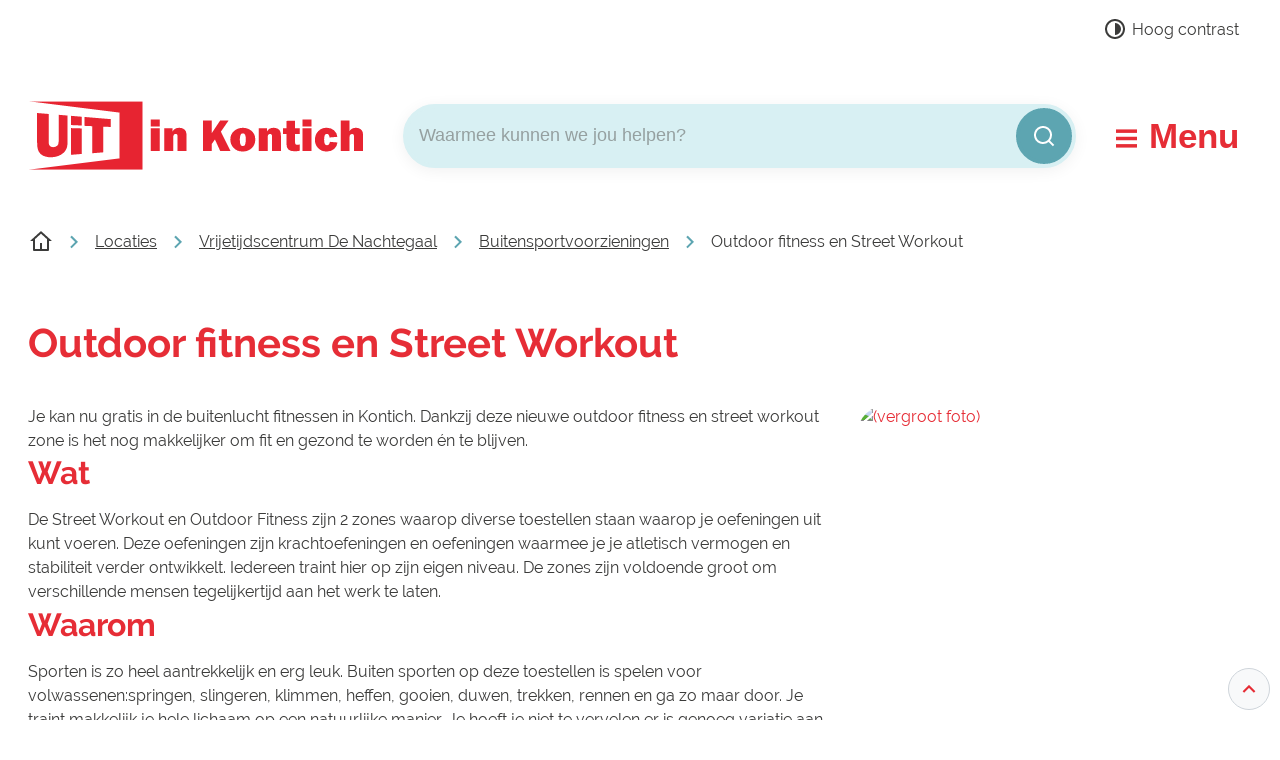

--- FILE ---
content_type: text/html; charset=utf-8
request_url: https://www.uitinkontich.be/sport/vrijetijdscentrum/buitensportvoorzieningen/outdoor-fitness
body_size: 31903
content:
<!DOCTYPE html><html lang=nl-BE><head><meta charset=utf-8><meta name=HandheldFriendly content=True><meta name=MobileOptimized content=320><meta name=viewport content="width=device-width, initial-scale=1.0"><meta name=generator content="Icordis CMS by LCP nv (https://www.lcp.be)"><meta name=theme-color content=#E72E36><title>Outdoor fitness en Street Workout - UiT in Kontich</title><link rel=preconnect href=https://fonts.icordis.be><link rel=stylesheet href=https://fonts.icordis.be/fonts/raleway-300-regular-500-700-800.css media=screen><link id=skin-stylesheet rel=stylesheet media=screen href="/css/dist/skin-uitinkontich.css?v=07012026085256" data-sw="/css/dist/skin-uitinkontich-contrast.css?v=07012026085256" data-css=contrastskin><link rel=stylesheet href=/css/layout/modules/content-blocks.css media=screen><link rel=stylesheet href=/css/layout/core/print.css media=print><link rel=icon type=image/x-icon href=/images/skin/favicon.ico><link rel=icon type=image/png sizes=32x32 href=/images/skin/favicon-32x32.png><link rel=icon type=image/png sizes=16x16 href=/images/skin/favicon-16x16.png><link rel=apple-touch-icon sizes=180x180 href=/images/skin/apple-touch-icon.png><link rel=mask-icon href=/images/skin/safari-pinned-tab.svg color=#E72E36><link type=application/rss+xml rel=alternate title="Nieuws RSS" href=/rss/nieuws.rss><link type=application/rss+xml rel=alternate title="Activiteiten RSS" href=/rss/activiteiten.rss><link rel=canonical href=https://www.uitinkontich.be/locaties/vrijetijdscentrum/buitensportvoorzieningen/outdoor-fitness><link rel=manifest href=/site.webmanifest><meta name=description content="Je kan nu gratis in de buitenlucht fitnessen in Kontich. Dankzij deze nieuwe outdoor fitness en street workout zone is het nog makkelijker om fit en gezond te w..."><meta property=og:description content="Je kan nu gratis in de buitenlucht fitnessen in Kontich. Dankzij deze nieuwe outdoor fitness en street workout zone is het nog makkelijker om fit en gezond te w..."><meta property=og:site_name content="UiT in Kontich"><meta property=og:title content="Outdoor fitness en Street Workout"><meta property=og:url content=https://www.uitinkontich.be/locaties/vrijetijdscentrum/buitensportvoorzieningen/outdoor-fitness><meta property=og:type content=website><meta property=og:image content=https://www.uitinkontich.be/file/imagecache/QYiY5SQKxPdI5doeQdvIHfNWzXWBkCwwP33Gk2BFM83d/Content/d07854b9-b60e-4be3-8ad1-5e6627e4842c/295.jpg><meta name=twitter:card content=summary><meta property=twitter:title content="Outdoor fitness en Street Workout"><meta property=twitter:description content="Je kan nu gratis in de buitenlucht fitnessen in Kontich. Dankzij deze nieuwe outdoor fitness en street workout zone is het nog makkelijker om fit en gezond te w..."></head><body id=body class=portal-0 data-menu=hamburger><div id=skip-content class=skip><div class=container><a href=#content-main data-scrollto=skip rel=nofollow> <span>Naar inhoud</span> </a></div></div><noscript><div class=alertbox-warning>Javascript is niet ingeschakeld. We hebben gedetecteerd dat javascript is uitgeschakeld in deze browser. Schakel javascript in of schakel over naar een ondersteunde browser om door te gaan.</div></noscript><header class="header has-hamburger"><div class=header__meta><div class=container><div class="meta meta__wrapper"><div class="meta__container-wrapper fade-navs fade__navs"><button data-scroll=scroll-left data-tooltip="scroll naar links" aria-hidden=true class="btn-scroll next hidden"> <svg class=scroll__icon aria-hidden=true data-icon=arrow-right-s><use href=/global/icons/global-line.svg#arrow-right-s style="fill:var(--icon-color-primary,var(--icon-color));transition:fill var(--transition-duration-base) var(--transition-timing-function)"></use></svg> <span class="sr_skip sr-only">scroll naar links</span> </button> <button data-scroll=scroll-right data-tooltip="scroll naar rechts" aria-hidden=true class="btn-scroll prev hidden"> <svg class=scroll__icon aria-hidden=true data-icon=arrow-left-s><use href=/global/icons/global-line.svg#arrow-left-s style="fill:var(--icon-color-primary,var(--icon-color));transition:fill var(--transition-duration-base) var(--transition-timing-function)"></use></svg> <span class="sr_skip sr-only">scroll naar rechts</span> </button><ul class=nav-meta data-scroller=fade__navs><li class="nav__item meta__item my-profile-contrast"><button id=btn-toggle-contrast class="nav__link meta__link btn-toggle-contrast icon-contrast"> <svg class="nav__icon meta__icon" aria-hidden=true data-icon=contrast><use href=/global/icons/global-line.svg#contrast style="fill:var(--icon-color-primary,var(--icon-color));transition:fill var(--transition-duration-base) var(--transition-timing-function)"></use></svg> <span>Hoog contrast</span> </button></li></ul></div></div></div></div><div class="header-main header__main" data-menu-position=under><div class=container><div class=header__container-wrapper><div class="header-brand header__brand"><a href="/" class=brand data-tooltip="Terug naar startpagina"> <span class="brand-txt brand__txt">UiT in Kontich</span> <img src=/images/skin/logo.svg alt="" class="logo-img brand__logo"> </a></div><div class="header-right header__right"><div class="header-search header__search"><div id=search class="search search-main" role=search><form action=/zoeken method=GET name=searchForm id=searchForm class=search__form><div class="input-group search__group"><label for=txtkeyword><span class=sr-only>Waarmee kunnen we jou helpen?</span></label> <input type=text name=q class="form-control txt search__input" id=txtkeyword data-tooltip="Waarmee kunnen we jou helpen?" autocomplete=off data-toggle-placeholder=1 placeholder="Waarmee kunnen we jou helpen?" data-placeholder-mobile=Zoeken data-speak-text="Begin nu te spreken" data-listening-text=Luisteren... data-error="Gelieve je microfoon aan te sluiten en je microfoon rechten toe te laten."><div aria-hidden=true class="loading search__loading"><svg class=loading__icon aria-hidden=true data-icon=icon-search-loading><use href=/images/search-loading.svg#icon-search-loading style="fill:var(--icon-color-primary,var(--icon-color));transition:fill var(--transition-duration-base) var(--transition-timing-function)"></use></svg></div><span class="input-group__btn search__input-group"> <button id=btn-speech-recognition class="hidden search__btn--recognition" type=button data-tooltip="Opzoeking via microfoon activeren"> <svg class=search__icon aria-hidden=true data-icon=mic><use href=/global/icons/global-line.svg#mic style="fill:var(--icon-color-primary,var(--icon-color));transition:fill var(--transition-duration-base) var(--transition-timing-function)"></use></svg> <span class=sr-only>Opzoeking via microfoon activeren</span> </button> <button type=submit class=search__btn id=btnSearch data-tooltip=Zoeken> <svg class=search__icon aria-hidden=true data-icon=search><use href=/global/icons/global-line.svg#search style="fill:var(--icon-color-primary,var(--icon-color));transition:fill var(--transition-duration-base) var(--transition-timing-function)"></use></svg> <span>Zoeken</span> </button><div id=speech-error-msg class="popover search__popover popover-start hidden"><div class=popover__arrow aria-hidden=true></div>Gelieve je microfoon aan te sluiten en je microfoon rechten toe te laten.</div></span></div></form><div id=suggestionsearch class="search-suggestion partial-overview" aria-live=polite></div></div></div><div class=header__toggle-menu><button data-toggle=offcanvas data-dismiss=modal class=btn-toggle-menu type=button aria-expanded=false> <svg viewBox="0 0 100 100" aria-hidden=true class=toggle__icon><path class="line line-1" d="M 20,29.000046 H 80.000231 C 80.000231,29.000046 94.498839,28.817352 94.532987,66.711331 94.543142,77.980673 90.966081,81.670246 85.259173,81.668997 79.552261,81.667751 75.000211,74.999942 75.000211,74.999942 L 25.000021,25.000058" /><path class="line line-2" d="M 20,50 H 80" /><path class="line line-3" d="M 20,70.999954 H 80.000231 C 80.000231,70.999954 94.498839,71.182648 94.532987,33.288669 94.543142,22.019327 90.966081,18.329754 85.259173,18.331003 79.552261,18.332249 75.000211,25.000058 75.000211,25.000058 L 25.000021,74.999942" /></svg> <span class=toggle__txt>Menu</span> </button></div></div></div></div></div><div class=header__nav aria-label="Main menu" role=navigation><div class="overlay overlay__navigation header-nav-overlay" data-toggle=offcanvas aria-hidden=true></div><nav class="navigation-main is-desktop has-hamburger"><div class="navigation__container-wrapper container"><div class=navigation__header><span class=navigation__title aria-hidden=true><span>Menu</span></span> <button class="toggle btn-toggle-close navigation__btn--close" data-tooltip="Menu sluiten" data-toggle=offcanvas> <svg viewBox="0 0 100 100" aria-hidden=true class=toggle__icon><path class="line line-1" d="M 20,29.000046 H 80.000231 C 80.000231,29.000046 94.498839,28.817352 94.532987,66.711331 94.543142,77.980673 90.966081,81.670246 85.259173,81.668997 79.552261,81.667751 75.000211,74.999942 75.000211,74.999942 L 25.000021,25.000058" /><path class="line line-2" d="M 20,50 H 80" /><path class="line line-3" d="M 20,70.999954 H 80.000231 C 80.000231,70.999954 94.498839,71.182648 94.532987,33.288669 94.543142,22.019327 90.966081,18.329754 85.259173,18.331003 79.552261,18.332249 75.000211,25.000058 75.000211,25.000058 L 25.000021,74.999942" /></svg> <span class=toggle__txt>Menu sluiten</span> </button></div><div class=nav__container-wrapper><ul class=nav-main><li class="nav__item nav1"><a class=nav__link href=/jeugd> <span class=nav__title><span>Jeugd</span></span><p class=nav__info>Jeugdwelzijn, vakantieaanbod jongeren, jeugdverenigingen, jeugdraad,...</p></a></li><li class="nav__item nav2"><a class=nav__link href=/sport> <span class=nav__title><span>Sport</span></span><p class=nav__info>Zwembad, Sportraad, sportverenigingen, activiteiten,...</p></a></li><li class="nav__item nav3"><a class=nav__link href=/cultuur> <span class=nav__title><span>Cultuur</span></span><p class=nav__info>Cultuurhuis Altena, voorstellingen, Rap op Stap, erfgoed,...</p></a></li><li class="nav__item nav4"><a class=nav__link href=/bibliotheek> <span class=nav__title><span>Bibliotheek</span></span><p class=nav__info>Werking bib, Voorleespret, Leesgroepen, Zoeken in de catalogus, ...</p></a></li><li class="nav__item nav5"><a class=nav__link href=/cursussen-en-workshops> <span class=nav__title><span>Cursussen en workshops</span></span><p class=nav__info>Cursusreeksen, workshops, lotgenotengroepen, infosessies,...</p></a></li><li class="nav__item nav6"><a class=nav__link href=/feesten-en-evenementen> <span class=nav__title><span>Feesten en evenementen</span></span><p class=nav__info>Organiseren, zaalverhuur, materiaalhuur, feestraad, subsidies, evenementen,...</p></a></li><li class="nav__item nav7"><a class=nav__link href=/locaties> <span class=nav__title><span>Locaties</span></span><p class=nav__info>Locaties, zaalzoeker,...</p></a></li><li class="nav__item nav8"><a class=nav__link href=/senioren> <span class=nav__title><span>Senioren</span></span><p class=nav__info>Seniorenraad, seniorenmagazine, activiteiten, ...</p></a></li><li class="nav__item nav9"><a class=nav__link href=/content/detail/14/toerisme> <span class=nav__title><span>Toerisme</span></span><p class=nav__info>Bezienswaardigheden, streekproducten, ontdek de Zuidrand, Rap op Stap,...</p></a></li><li class="nav__item nav10"><a class=nav__link href=/content/detail/289/uit-in-kontich> <span class=nav__title><span>UiT in Kontich</span></span><p class=nav__info>Activiteitenkalender, UiTkrant, enqu&#xEA;te</p></a></li><li class="nav__item nav11"><a class=nav__link href=/content/detail/17/verenigingen> <span class=nav__title><span>Verenigingen</span></span><p class=nav__info>Verenigingengids, subsidies, ...</p></a></li><li class="nav__item nav12"><a class=nav__link href=https://www.uitinkontich.be/kontichvrijwilligt target=_blank rel=noopener> <span class=nav__title><span>Vrijwilligerswerking</span></span><p class=nav__info>Vrijwilligersvacatures, Info voor vrijwilligers, Info voor organisaties</p></a></li></ul></div></div></nav> <button data-toggle=offcanvas class="toggle btn-toggle-close header__nav--close" type=button aria-expanded=false> <svg viewBox="0 0 100 100" aria-hidden=true class=toggle__icon><path class="line line-1" d="M 20,29.000046 H 80.000231 C 80.000231,29.000046 94.498839,28.817352 94.532987,66.711331 94.543142,77.980673 90.966081,81.670246 85.259173,81.668997 79.552261,81.667751 75.000211,74.999942 75.000211,74.999942 L 25.000021,25.000058" /><path class="line line-2" d="M 20,50 H 80" /><path class="line line-3" d="M 20,70.999954 H 80.000231 C 80.000231,70.999954 94.498839,71.182648 94.532987,33.288669 94.543142,22.019327 90.966081,18.329754 85.259173,18.331003 79.552261,18.332249 75.000211,25.000058 75.000211,25.000058 L 25.000021,74.999942" /></svg> <span class=toggle-txt>Menu sluiten</span> </button></div></header><main id=wrapper class=main><div class="visible-print sr_skip"><img alt="" src=/images/skin/logo.png></div><nav aria-label="Je bent hier" class="breadcrumb breadcrumb-main sr_skip"><div class=breadcrumb__wrapper><div class=breadcrumb__container-wrapper><button data-tooltip="Toon alle broodkruimel items" aria-hidden=true class="btn-showall hidden"> <svg class=scroll__icon aria-hidden=true data-icon=more><use href=/global/icons/global-fill.svg#more style="fill:var(--icon-color-primary,var(--icon-color));transition:fill var(--transition-duration-base) var(--transition-timing-function)"></use></svg> <span class=sr_skip>Toon alle broodkruimel items</span> </button><ol class="nav-breadcrumb sr_skip" itemscope itemtype=http://schema.org/BreadcrumbList data-breadcrumb=1><li class="nav__item breadcrumb__item breadcrumb__item--home" itemprop=itemListElement itemscope itemtype=http://schema.org/ListItem><a itemprop=item href="/" class="nav__link breadcrumb__link"><svg class="nav__icon breadcrumb__icon" aria-hidden=true data-icon=home-4><use href=/global/icons/global-line.svg#home-4 style="fill:var(--icon-color-primary,var(--icon-color));transition:fill var(--transition-duration-base) var(--transition-timing-function)"></use></svg><span itemprop=name>Startpagina</span><meta itemprop=position content=1></a> <svg class="nav__icon breadcrumb__icon" aria-hidden=true data-icon=arrow-right-s><use href=/global/icons/global-line.svg#arrow-right-s style="fill:var(--icon-color-primary,var(--icon-color));transition:fill var(--transition-duration-base) var(--transition-timing-function)"></use></svg></li><li class="nav__item breadcrumb__item" itemprop=itemListElement itemscope itemtype=http://schema.org/ListItem><a class="nav__link breadcrumb__link" href=https://www.uitinkontich.be/locaties itemprop=item><span itemprop=name class=aCrumb>Locaties</span><meta itemprop=position content=2></a> <svg class="nav__icon breadcrumb__icon" aria-hidden=true data-icon=arrow-right-s><use href=/global/icons/global-line.svg#arrow-right-s style="fill:var(--icon-color-primary,var(--icon-color));transition:fill var(--transition-duration-base) var(--transition-timing-function)"></use></svg></li><li class="nav__item breadcrumb__item" itemprop=itemListElement itemscope itemtype=http://schema.org/ListItem><a class="nav__link breadcrumb__link" href=https://www.uitinkontich.be/locaties/vrijetijdscentrum itemprop=item><span itemprop=name class=aCrumb>Vrijetijdscentrum De Nachtegaal</span><meta itemprop=position content=3></a> <svg class="nav__icon breadcrumb__icon" aria-hidden=true data-icon=arrow-right-s><use href=/global/icons/global-line.svg#arrow-right-s style="fill:var(--icon-color-primary,var(--icon-color));transition:fill var(--transition-duration-base) var(--transition-timing-function)"></use></svg></li><li class="nav__item breadcrumb__item" itemprop=itemListElement itemscope itemtype=http://schema.org/ListItem><a class="nav__link breadcrumb__link" href=https://www.uitinkontich.be/locaties/vrijetijdscentrum/buitensportvoorzieningen itemprop=item><span itemprop=name class=aCrumb>Buitensportvoorzieningen</span><meta itemprop=position content=4></a> <svg class="nav__icon breadcrumb__icon" aria-hidden=true data-icon=arrow-right-s><use href=/global/icons/global-line.svg#arrow-right-s style="fill:var(--icon-color-primary,var(--icon-color));transition:fill var(--transition-duration-base) var(--transition-timing-function)"></use></svg></li><li class="nav__item breadcrumb__item active" itemprop=itemListElement itemscope itemtype=http://schema.org/ListItem data-tooltip="Outdoor fitness en Street Workout"><a class="nav__link breadcrumb__link" href=https://www.uitinkontich.be/sport/vrijetijdscentrum/buitensportvoorzieningen/outdoor-fitness itemprop=item><span class=aCrumb itemprop=name>Outdoor fitness en Street Workout</span><meta itemprop=position content=5></a></li></ol></div></div></nav><div class=heading__wrapper><div class=container><h1 class=page-heading><span>Outdoor fitness en Street Workout</span></h1></div></div><div id=content-main class=page-inner><div class=main__container><section class="content-detail tegellijst" data-page="content detail"><div class=container-wrapper><div class="page-container page-column"><div class=page-content><div class=info-wrapper><div class=info><p>Je kan nu gratis in de buitenlucht fitnessen in Kontich. Dankzij deze nieuwe outdoor fitness en street workout zone is het nog makkelijker om fit en gezond te worden én te blijven.</p><h2>Wat</h2><p>De Street Workout en Outdoor Fitness zijn 2 zones waarop diverse toestellen staan waarop je oefeningen uit kunt voeren. Deze oefeningen zijn krachtoefeningen en oefeningen waarmee je je atletisch vermogen en stabiliteit verder ontwikkelt. Iedereen traint hier op zijn eigen niveau. De zones zijn voldoende groot om verschillende mensen tegelijkertijd aan het werk te laten.</p><h2>Waarom</h2><p>Sporten is zo heel aantrekkelijk en erg leuk. Buiten sporten op deze toestellen is spelen voor volwassenen:springen, slingeren, klimmen, heffen, gooien, duwen, trekken, rennen en ga zo maar door. Je traint makkelijk je hele lichaam op een natuurlijke manier. Je hoeft je niet te vervelen er is genoeg variatie aan de toestellen.</p><h2>Gebruik</h2><p>De toestellen zijn voor iedereen toegankelijk vanaf 1,40m. Jong en oud kan hier zijn gading vinden en werken aan zijn/haar fitheid en gezondheid.&nbsp;</p><p>Bij elke zone staat een informatiebord waarop verschillende oefeningen staan uitgelegd. Ook als je nog nooit aan fitness gedaan hebt kan je hier beginnen met trainen.</p><p>Het gebruik en betreden is op eigen risico.</p><h2>Vragen</h2><p>Neem contact op met de sportdienst. Zij helpen je graag verder.</p></div></div></div><div class=side-bar><div class="one-media media-box ratio-size" itemscope itemtype=http://schema.org/ImageObject><a rel=nofollow href=/file/imagecache/QYiY5SQKxPdI5doeQdvIHfNWzXWBkCwwP33Gk2BFM83d/content/d07854b9-b60e-4be3-8ad1-5e6627e4842c/295.jpg target=_blank data-popup=oneimage class=media__link data-copyright=""> <span class="photo loading-image" style=padding-bottom:75%><picture><source type=image/webp data-srcset=/file/imagecache/QYiY5SQKxPdI5doeQdvIHfNWzXWBkCwwP33Gk2BFM83d/box/d07854b9-b60e-4be3-8ad1-5e6627e4842c/295.jpg.webp><img itemprop=contentUrl data-src=/file/imagecache/QYiY5SQKxPdI5doeQdvIHfNWzXWBkCwwP33Gk2BFM83d/box/d07854b9-b60e-4be3-8ad1-5e6627e4842c/295.jpg alt=" (vergroot foto)" class="thumb-photo lazyload"></picture></span> </a></div></div></div><div class=page-container><div class=page-content id=aanbod-container><section class=content><div class=container-wrapper></div></section><div class="media__list-container media--content"><ul class="list-media media__list"><li class=media__item itemscope itemtype=http://schema.org/ImageObject><a rel=nofollow href=/file/imagecache/HznLUbUSxrm6oN1hvTCip8WdSCGIix2qJ4l248mmqfw3d/content/0aab5354-d7c4-4039-9ee2-007ee8199579/294.jpg target=_blank data-popup=imagelist class="media__link has-media" data-copyright=""><div class="partial__photo ratio-size"><span class="photo loading-image" style=padding-bottom:56%><picture><source type=image/webp data-srcset=/file/imagecache/HznLUbUSxrm6oN1hvTCip8WdSCGIix2qJ4l248mmqfw3d/list/0aab5354-d7c4-4039-9ee2-007ee8199579/294.jpg.webp><img itemprop=contentUrl data-src=/file/imagecache/HznLUbUSxrm6oN1hvTCip8WdSCGIix2qJ4l248mmqfw3d/list/0aab5354-d7c4-4039-9ee2-007ee8199579/294.jpg alt=" (vergroot foto)" class="thumb-photo lazyload"></picture></span></div></a></li><li class=media__item itemscope itemtype=http://schema.org/ImageObject><a rel=nofollow href=/file/imagecache/lKbAu8yaIUygjxnk7evT4wRWOJbefQuyZtJZ2cli9ww3d/content/6f17c736-07ba-415a-a724-30d8fd6fdebe/293.jpg target=_blank data-popup=imagelist class="media__link has-media" data-copyright=""><div class="partial__photo ratio-size"><span class="photo loading-image" style=padding-bottom:56%><picture><source type=image/webp data-srcset=/file/imagecache/lKbAu8yaIUygjxnk7evT4wRWOJbefQuyZtJZ2cli9ww3d/list/6f17c736-07ba-415a-a724-30d8fd6fdebe/293.jpg.webp><img itemprop=contentUrl data-src=/file/imagecache/lKbAu8yaIUygjxnk7evT4wRWOJbefQuyZtJZ2cli9ww3d/list/6f17c736-07ba-415a-a724-30d8fd6fdebe/293.jpg alt=" (vergroot foto)" class="thumb-photo lazyload"></picture></span></div></a></li><li class=media__item itemscope itemtype=http://schema.org/ImageObject><a rel=nofollow href=/file/imagecache/HL3sPDmFwaiFWJo3cvmRlU4vXGo2VAz1SPtLe65tUG03d/content/85b27ecf-0270-4fc4-8810-8a891f3f6572/292.jpg target=_blank data-popup=imagelist class="media__link has-media" data-copyright=""><div class="partial__photo ratio-size"><span class="photo loading-image" style=padding-bottom:56%><picture><source type=image/webp data-srcset=/file/imagecache/HL3sPDmFwaiFWJo3cvmRlU4vXGo2VAz1SPtLe65tUG03d/list/85b27ecf-0270-4fc4-8810-8a891f3f6572/292.jpg.webp><img itemprop=contentUrl data-src=/file/imagecache/HL3sPDmFwaiFWJo3cvmRlU4vXGo2VAz1SPtLe65tUG03d/list/85b27ecf-0270-4fc4-8810-8a891f3f6572/292.jpg alt=" (vergroot foto)" class="thumb-photo lazyload"></picture></span></div></a></li><li class=media__item itemscope itemtype=http://schema.org/ImageObject><a rel=nofollow href=/file/imagecache/heB0Id0oePHPjoxUykYhvnbXDhF7ovgXobDstzlFY9Q3d/content/c5b73f38-1863-4f3f-b04f-5cb839b63b43/291.jpg target=_blank data-popup=imagelist class="media__link has-media" data-copyright=""><div class="partial__photo ratio-size"><span class="photo loading-image" style=padding-bottom:56%><picture><source type=image/webp data-srcset=/file/imagecache/heB0Id0oePHPjoxUykYhvnbXDhF7ovgXobDstzlFY9Q3d/list/c5b73f38-1863-4f3f-b04f-5cb839b63b43/291.jpg.webp><img itemprop=contentUrl data-src=/file/imagecache/heB0Id0oePHPjoxUykYhvnbXDhF7ovgXobDstzlFY9Q3d/list/c5b73f38-1863-4f3f-b04f-5cb839b63b43/291.jpg alt=" (vergroot foto)" class="thumb-photo lazyload"></picture></span></div></a></li></ul></div><section class=contact-content><div class=container-wrapper><div class=partial-contact><div class="box-contact contact--content notranslate" translate=no><h2 class="box__title sr-only"><span>Contacteer ons</span></h2><div class="box__block contact__block"><h3 class=box__subtitle><a href=/teamsport class=box__subtitle-link><span>Team sport</span></a></h3><div class=contact__block-row><div class=contact__content><div class=contact__content-row><div class=contact__info-container><dl class=contact__info><dt class=lbl-address><span>Adres</span></dt><dd class="dd txt-address"><div class=dd__info><span class=address--block> <span class=txt-streetnr>SInt-Jansplein 8</span> <span class=txt-postal><span class=sr-only>, </span>2550</span> <span class=txt-city>Kontich</span> </span></div></dd><dt class=lbl-phone><span>Tel.</span></dt><dd class="dd txt-phone"><div class=dd__info><span data-label=Tel.><a rel="noopener noreferrer" href=tel:034507831 class=phone><span>03 450 78 31</span></a></span></div></dd><dt class=lbl-gsm><span>GSM</span></dt><dd class="dd txt-gsm"><div class=dd__info><span data-label=GSM><a rel="noopener noreferrer" href=tel:0032498939260 class=phone><span>+32498939260</span></a></span></div></dd><dt class=lbl-email><span>E-mail</span></dt><dd class="dd txt-email"><div class=dd__info><span data-label=E-mail><a rel="noopener noreferrer" target=_blank href=mailto:%73%70%6f%72%74%69%65%76%65%2e%67%65%6d%65%65%6e%74%65%40%6b%6f%6e%74%69%63%68%2e%62%65 class=mail><span>&#115;&#112;&#111;&#114;&#116;&#105;&#101;&#118;&#101;&#046;&#103;&#101;&#109;&#101;&#101;&#110;&#116;&#101;<span>&#064;</span>&#107;&#111;&#110;&#116;&#105;&#099;&#104;&#046;&#098;&#101;</span></a></span></div></dd></dl></div><div class=contact__info-extra><div class=contact__appointment><a class="btn-appointment appointment__btn mail has-icon" rel="noopener noreferrer" target=_blank href=mailto:%73%70%6f%72%74%69%65%76%65%2e%67%65%6d%65%65%6e%74%65%40%6b%6f%6e%74%69%63%68%2e%62%65><svg class=appointment__icon aria-hidden=true style="fill:var(--icon-color-primary,var(--icon-color));transition:fill var(--transition-duration-base) var(--transition-timing-function)"><use href=/global/icons/global-line.svg#arrow-right-circle></use></svg><span>&#077;&#097;&#097;&#107;&nbsp;&#101;&#101;&#110;&nbsp;&#097;&#102;&#115;&#112;&#114;&#097;&#097;&#107;</span></a></div></div></div></div></div><script type=application/ld+json>{"@context":"http://schema.org","@type":"PostalAddress","addressLocality":"Kontich","postalCode":"2550","streetAddress":"SInt-Jansplein 8 "}</script></div></div></div></div></section></div></div></div></section></div></div></main><footer id=footer class=footer><div class=footer-top><div class=container><div class=footer-top__row><div class=footer__column><svg class=portal__icon aria-hidden=true data-icon=kontich-leeft><use href=/global/icons/uitinkontich/custom-uitinkontich.svg#kontich-leeft style="fill:var(--icon-color-primary,var(--icon-color));transition:fill var(--transition-duration-base) var(--transition-timing-function)"></use></svg></div><div class=footer__column><div class="box-contact box-contact--footer notranslate" translate=no><h2 class=box__title><span>Contacteer ons</span></h2><div class="box__block contact__block"><h3 class=box__subtitle><span>UiTwinkel</span></h3><div class=contact__block-row><div class=contact__content><div class=contact__content-row><div class=contact__info-container><dl class=contact__info><dt class=lbl-address><span>Adres</span></dt><dd class="dd txt-address"><div class=dd__info><span class=address--block> <span class=txt-streetnr>Sint-Jansplein 8</span> <span class=txt-postal><span class=sr-only>, </span>2550</span> <span class=txt-city>Kontich</span> </span></div></dd><dt class=lbl-phone><span>Tel.</span></dt><dd class="dd txt-phone"><div class=dd__info><span data-label=Tel.><a rel="noopener noreferrer" href=tel:034507831 class=phone><span>03 450 78 31</span></a></span></div></dd><dd class="dd txt-gsm"><div class=dd__info></div></dd><dt class=lbl-email><span>E-mail</span></dt><dd class="dd txt-email"><div class=dd__info><span data-label=E-mail><a rel="noopener noreferrer" target=_blank href=mailto:%75%69%74%77%69%6e%6b%65%6c%40%6b%6f%6e%74%69%63%68%2e%62%65 class=mail><span>&#117;&#105;&#116;&#119;&#105;&#110;&#107;&#101;&#108;<span>&#064;</span>&#107;&#111;&#110;&#116;&#105;&#099;&#104;&#046;&#098;&#101;</span></a></span></div></dd></dl></div><div class=contact__hours-container><div class=contact__hours-info><div class=hours-today><div class="hours__block has-hourstatus" data-refresh-open-status=1><div class=hours__title><span>Vandaag</span> <span class=txt-hours-status> <span class="contact__hours-status-box open" data-hourid=3><span>Nu open</span></span> </span></div><div class=txt-hours><div class=hours-info__list><div class="normal-hours hours-info__item"><span class=txt-open-from>Open van</span> <span class=hours-part> <span class=hour-part> <span class="txt-from hour">10:00</span> <span class=txt-time-divider>tot</span> <span class="txt-to hour">12:00 <span>uur</span></span> </span> </span></div></div></div></div></div></div></div></div></div></div><script type=application/ld+json>{"@context":"http://schema.org","@type":"PostalAddress","addressLocality":"Kontich","postalCode":"2550","streetAddress":"Sint-Jansplein 8 "}</script></div></div></div><div class=footer__column><h2 class=footer__heading><span>Ook interessant</span></h2><ul class="list-overview footer-top__list"><li class=list__item><svg class=list__icon aria-hidden=true data-icon=arrow-right-s><use href=/global/icons/global-line.svg#arrow-right-s style="fill:var(--icon-color-primary,var(--icon-color));transition:fill var(--transition-duration-base) var(--transition-timing-function)"></use></svg> <a href=/evenementenloket class=list__link> <span>Evenementenloket</span> </a></li><li class=list__item><svg class=list__icon aria-hidden=true data-icon=arrow-right-s><use href=/global/icons/global-line.svg#arrow-right-s style="fill:var(--icon-color-primary,var(--icon-color));transition:fill var(--transition-duration-base) var(--transition-timing-function)"></use></svg> <a href=/zaalzoeker class=list__link> <span>Zaalreservatie</span> </a></li><li class=list__item><svg class=list__icon aria-hidden=true data-icon=arrow-right-s><use href=/global/icons/global-line.svg#arrow-right-s style="fill:var(--icon-color-primary,var(--icon-color));transition:fill var(--transition-duration-base) var(--transition-timing-function)"></use></svg> <a href=/activiteiten class=list__link> <span>Activiteiten</span> </a></li><li class=list__item><svg class=list__icon aria-hidden=true data-icon=arrow-right-s><use href=/global/icons/global-line.svg#arrow-right-s style="fill:var(--icon-color-primary,var(--icon-color));transition:fill var(--transition-duration-base) var(--transition-timing-function)"></use></svg> <a href="https://webshopkontich.recreatex.be/" class=list__link target=_blank rel=noopener> <span>Webshop vrijetijdsdienst</span> </a></li></ul></div><div class=footer__column><div class=footer-social><h2 class=footer__heading><span>Sociale Media</span></h2><ul class="list-social social--list-view"><li class="list__item social__item"><a href=https://www.facebook.com/UiTinKontich target=_blank data-tooltip=Facebook class="list__link social__link social__link-facebook" rel="noopener noreferrer"> <svg class=social__icon aria-hidden=true data-icon=facebook-box-fill><use href=/global/icons/global-socials.svg#facebook-box-fill style="fill:var(--icon-color-facebook,var(--icon-color));transition:fill var(--transition-duration-base) var(--transition-timing-function)"></use></svg> <span>Facebook <span></span></span> </a></li><li class="list__item social__item"><a href="https://www.instagram.com/uitinkontich/" target=_blank data-tooltip=Instagram class="list__link social__link social__link-instagram" rel="noopener noreferrer"> <svg class=social__icon aria-hidden=true data-icon=instagram-fill><use href=/global/icons/global-socials.svg#instagram-fill style="fill:var(--icon-color-instagram,var(--icon-color));transition:fill var(--transition-duration-base) var(--transition-timing-function)"></use></svg> <span>Instagram <span></span></span> </a></li></ul></div></div></div></div></div><div class=footer-bottom><div class=container><div class=footer-bottom__row><ul class="list-inline footer__list"><li class=footer__item data-id=1><a href=/privacy> <span>Privacyverklaring</span> </a></li><li class=footer__item data-id=2><a href=/toegankelijkheid> <span>Toegankelijkheidsverklaring</span> </a></li><li class=footer__item data-id=3><a href=/cookies> <span>Cookiebeleid</span> </a></li><li class=footer__item><a class="btn-lcp footer__link--lcp" data-tooltip="web design, development en cms door LCP" rel=noopener target=_blank href="https://www.lcp.be/" class=lcplink> <svg class=footer__icon aria-hidden=true data-icon=lcp><use href=/global/icons/global-township.svg#lcp style="fill:var(--icon-color-primary,var(--icon-color));transition:fill var(--transition-duration-base) var(--transition-timing-function)"></use></svg> <span>LCP nv 2026 &copy; </span> </a></li></ul></div></div></div></footer><div class="toppos sr_skip"><div id=totop><a rel=nofollow href=#skip-content data-scrollto=totop data-tooltip="Naar top" class=btn-totop> <svg class=toggle__icon aria-hidden=true data-icon=arrow-up-s><use href=/global/icons/global-line.svg#arrow-up-s style="fill:var(--icon-color-primary,var(--icon-color));transition:fill var(--transition-duration-base) var(--transition-timing-function)"></use></svg> <span>Naar top</span> </a></div></div><script src=/global/js/jquery-3.6.2.min.js></script><script src="/js/minified/site.min.js?v=y9jsz37sMa_oU29dwx5YXvHdmQqtBvtmbwOTHZ_4UuM"></script><script async src="/js/minified/lazysize.min.js?v=IiNPl7D4xnh-yMwI6YW2HUuOl7aOxr0f-a7Qut8H6zQ"></script></body></html>

--- FILE ---
content_type: text/css
request_url: https://fonts.icordis.be/fonts/raleway-300-regular-500-700-800.css
body_size: 2747
content:
@font-face{
	font-family:'Raleway';
	font-display:swap;
	font-style:normal;
	font-weight:300;
	src:url('https://fonts.icordis.be/fonts/raleway-300.eot') format('embedded-opentype');
	src:
	url('https://fonts.icordis.be/fonts/raleway-300.eot') format('embedded-opentype'),	url('https://fonts.icordis.be/fonts/raleway-300.woff') format('woff'),
	url('https://fonts.icordis.be/fonts/raleway-300.woff2') format('woff2'),
	url('https://fonts.icordis.be/fonts/raleway-300.svg') format('svg'),
	url('https://fonts.icordis.be/fonts/raleway-300.ttf') format('truetype');
}

@font-face{
	font-family:'Raleway';
	font-display:swap;
	font-style:normal;
	font-weight:400;
	src:url('https://fonts.icordis.be/fonts/raleway-regular.eot') format('embedded-opentype');
	src:
	url('https://fonts.icordis.be/fonts/raleway-regular.eot') format('embedded-opentype'),	url('https://fonts.icordis.be/fonts/raleway-regular.woff') format('woff'),
	url('https://fonts.icordis.be/fonts/raleway-regular.woff2') format('woff2'),
	url('https://fonts.icordis.be/fonts/raleway-regular.svg') format('svg'),
	url('https://fonts.icordis.be/fonts/raleway-regular.ttf') format('truetype');
}

@font-face{
	font-family:'Raleway';
	font-display:swap;
	font-style:normal;
	font-weight:500;
	src:url('https://fonts.icordis.be/fonts/raleway-500.eot') format('embedded-opentype');
	src:
	url('https://fonts.icordis.be/fonts/raleway-500.eot') format('embedded-opentype'),	url('https://fonts.icordis.be/fonts/raleway-500.woff') format('woff'),
	url('https://fonts.icordis.be/fonts/raleway-500.woff2') format('woff2'),
	url('https://fonts.icordis.be/fonts/raleway-500.svg') format('svg'),
	url('https://fonts.icordis.be/fonts/raleway-500.ttf') format('truetype');
}

@font-face{
	font-family:'Raleway';
	font-display:swap;
	font-style:normal;
	font-weight:700;
	src:url('https://fonts.icordis.be/fonts/raleway-700.eot') format('embedded-opentype');
	src:
	url('https://fonts.icordis.be/fonts/raleway-700.eot') format('embedded-opentype'),	url('https://fonts.icordis.be/fonts/raleway-700.woff') format('woff'),
	url('https://fonts.icordis.be/fonts/raleway-700.woff2') format('woff2'),
	url('https://fonts.icordis.be/fonts/raleway-700.svg') format('svg'),
	url('https://fonts.icordis.be/fonts/raleway-700.ttf') format('truetype');
}

@font-face{
	font-family:'Raleway';
	font-display:swap;
	font-style:normal;
	font-weight:800;
	src:url('https://fonts.icordis.be/fonts/raleway-800.eot') format('embedded-opentype');
	src:
	url('https://fonts.icordis.be/fonts/raleway-800.eot') format('embedded-opentype'),	url('https://fonts.icordis.be/fonts/raleway-800.woff') format('woff'),
	url('https://fonts.icordis.be/fonts/raleway-800.woff2') format('woff2'),
	url('https://fonts.icordis.be/fonts/raleway-800.svg') format('svg'),
	url('https://fonts.icordis.be/fonts/raleway-800.ttf') format('truetype');
}



--- FILE ---
content_type: text/css
request_url: https://www.uitinkontich.be/css/dist/skin-uitinkontich.css?v=07012026085256
body_size: 149511
content:
@charset "UTF-8";
/*! Skin */.agenda__info:not(:last-child),.announcement__info:not(:last-child),.birthday__date:not(:last-child),.box-category>:not(:last-child),.box-contact .contact__hours-info>:not(:last-child),.box-contact:not(.contact--content) .contact__content-row>:not(:last-child),.comments__content>:not(:last-child),.contact__appointment:not(:last-child),.contact__container:not(:last-child),.contact__info:not(:last-child),.contact__social:not(:last-child),.cookie-compliance__wrapper>:not(:last-child),.downloads__item:not(:last-child),.event__categories:not(:last-child),.event__info:not(:last-child),.event__reservation .tickets__link:not(:last-child),.event__tags:not(:last-child),.events-overview .no-media .date-block:not(:last-child),.fieldset-group:not(:last-child),.form-group:not(:last-child),.form-row-inline:not(:last-child),.form-row:not(:last-child),.hours__info>:not(:last-child),.info [class*=alert-]:not(:last-child),.info [class*=quote-]:not(:last-child),.info [class*=spotlight-]:not(:last-child),.info:not(:last-child),.list-overview>:not(:last-child),.partial-overview .has-media .partial__content-block:not(:last-child),.partial__content-block:not(:last-child),.partial__list:not(:last-child),.partial__photo:not(:last-child),.persons-partial .person-contactbox:not(:last-child),.search-contact-teaser>:not(:last-child),.subscribe__block form>div:not(:last-child),.toppos>:not(:last-child),.txt-address:not(:last-child),dl.dl-facet dd:not(:last-child){margin-bottom:var(--paragraph-margin-vertical,1.6rem)}.info [class*=alert-]>:first-child,.info [class*=quote-]>:first-child,.info [class*=spotlight-]>:first-child,.info>:first-child{margin-top:0}.info [class*=alert-]>* :last-child,.info [class*=alert-]>:last-child,.info [class*=quote-]>* :last-child,.info [class*=quote-]>:last-child,.info [class*=spotlight-]>* :last-child,.info [class*=spotlight-]>:last-child,.info>* :last-child,.info>:last-child{margin-bottom:0}.announcements__sublist .list__title,.footer-navigation__title,.list-sitemap>li>.list__info>a,.navigation-main.has-hamburger .nav__title,.navigation__title,.spot-box__title,.title,h1,h2,h3,h4,h5,h6{color:var(--headings-color,var(--color1-base));font-family:var(--headings-font-family,var(--font-family));font-weight:var(--headings-font-weight,700);line-height:var(--headings-line-height,1.2);margin-top:0;overflow-wrap:break-word}.announcements__sublist .list__title:not(:last-child),.footer-navigation__title:not(:last-child),.list-sitemap>li>.list__info>a:not(:last-child),.navigation-main.has-hamburger .nav__title:not(:last-child),.navigation__title:not(:last-child),.spot-box__title:not(:last-child),.title:not(:last-child),h1:not(:last-child),h2:not(:last-child),h3:not(:last-child),h4:not(:last-child),h5:not(:last-child),h6:not(:last-child){margin-bottom:var(--headings-margin-vertical,.3em)}.announcements__sublist .list__title:before,.footer-navigation__title:before,.list-sitemap>li>.list__info>a:before,.navigation-main.has-hamburger .nav__title:before,.navigation__title:before,.spot-box__title:before,.title:before,h1:before,h2:before,h3:before,h4:before,h5:before,h6:before{content:"";display:block;height:0;margin-top:-.1em;width:0}.media__link .photo.image-loaded,.partial__item-container .link-hover .photo.image-loaded{overflow:hidden;position:relative}.media__link .photo.image-loaded:after,.partial__item-container .link-hover .photo.image-loaded:after{--media-background-color:var(--color2-base);background-color:var(--media-background-color,var(--color2-base));--media-opacity:0.29;opacity:var(--media-opacity,.29);--media-opacity:0;content:"";height:var(--photo-size-square,100%);left:50%;min-width:var(--photo-size-square,100%);position:absolute;top:50%;transform:translate(-50%,-50%);transition:all var(--transition-duration-base) var(--transition-timing-function);transition-property:opacity,background-color;width:var(--photo-size-square,100%);z-index:2}.media__link .photo.image-loaded.embed-video:after,.partial__item-container .link-hover .photo.image-loaded.embed-video:after{--media-background-color:var(--black);--media-opacity:0.6}.media__link .photo.image-loaded.embed-video .media__icon,.partial__item-container .link-hover .photo.image-loaded.embed-video .media__icon{display:block}.downloads__link,.partial__link,.spot-box__link,.spotlight__link{box-shadow:none!important}.downloads__link:after,.partial__link:after,.spot-box__link:after,.spotlight__link:after{bottom:0;content:"";left:0;position:absolute;right:0;top:0;z-index:1039}.downloads__link:active,.partial__link:active,.spot-box__link:active,.spotlight__link:active{outline:none}.checkboxlist-items li:focus-within input[type=checkbox],.checkboxlist-items li:focus-within input[type=radio],.downloads__link:focus-visible:after,.form-control:not(.search__input):focus-visible,.group-checkbox .control-wrapper:focus-within input[type=checkbox],.group-checkbox .control-wrapper:focus-within input[type=radio],.group-radiobox .control-wrapper:focus-within input[type=checkbox],.group-radiobox .control-wrapper:focus-within input[type=radio],.partial__link:focus-visible:after,.radioboxlist-items li:focus-within input[type=checkbox],.radioboxlist-items li:focus-within input[type=radio],.search__group.focus,.spot-box__link:focus-visible:after,.spotlight__link:focus-visible:after,a:focus-visible,button:focus-visible{box-shadow:var(--ring-offset-shadow,0 0 transparent),var(--ring-shadow,0 0 transparent),var(--shadow,0 0 transparent)}.downloads__link:active:after,.partial__link:active:after,.spot-box__link:active:after,.spotlight__link:active:after,a:active{outline:.2rem dotted var(--outline-color);outline-offset:var(--outline-offset,.2rem)}.external:not(.has-icon):after,input[type=checkbox],input[type=radio],svg{flex-shrink:0;height:var(--icon-size-square,2.4rem);min-width:var(--icon-size-square,2.4rem);position:relative;top:var(--icon-position-top,0);width:var(--icon-size-square,2.4rem)}.external:first-child:not(.has-icon):after,input[type=checkbox]:first-child,input[type=radio]:first-child,svg:first-child{margin-right:var(--icon-margin-horizontal,0)}.external:last-child:not(.has-icon):after,input[type=checkbox]:last-child,input[type=radio]:last-child,svg:last-child{margin-left:var(--icon-margin-horizontal,0)}.categories__list,.event__tags,.list-inline,.list-social:not(.social--list-view),.list-type,.nav-tabs,.post,.search-contact-teaser__contact-info .txt-address,[class*=nav-tabs-]{display:flex;flex-wrap:wrap;--headings-margin-vertical:0;--icon-position-top:0}.categories__list>*,.event__tags>*,.list-inline>*,.list-social:not(.social--list-view)>*,.list-type>*,.nav-tabs>*,.post>*,.search-contact-teaser__contact-info .txt-address>*,[class*=nav-tabs-]>*{align-items:var(--align-items,center);display:var(--display,flex)}.categories__list>:not(:last-child),.event__tags>:not(:last-child),.list-inline>:not(:last-child),.list-social:not(.social--list-view)>:not(:last-child),.list-type>:not(:last-child),.nav-tabs>:not(:last-child),.post>:not(:last-child),.search-contact-teaser__contact-info .txt-address>:not(:last-child),[class*=nav-tabs-]>:not(:last-child){margin-right:var(--list-gutter-horizontal,1.2rem)}.list-grid,.list-overview,.list-social.social--list-view{--icon-margin-horizontal:0.5rem;--icon-position-top:0.1rem;--icon-color-primary:var(--color2-base)}.list-grid li,.list-overview li,.list-social.social--list-view li{align-items:var(--list-align-items,flex-start);display:flex;position:relative}.alertbanner__btn--close,.btn-rss,.btn-toggle-share,.btn-totop,.downloads__list--compact .file-info__btn,.footer__link--lcp,.navigation__btn--close,.search__btn,.search__btn--recognition{--btn-justify-content:center;--btn-align-items:center}.alertbanner__btn--close>span,.btn-rss>span,.btn-toggle-share>span,.btn-totop>span,.downloads__list--compact .file-info__btn>span,.footer__link--lcp>span,.navigation__btn--close>span,.search__btn--recognition>span,.search__btn>span{height:1px!important;margin:-1px!important;overflow:hidden!important;padding:0!important;position:absolute!important;width:1px!important;clip:rect(0,0,0,0)!important;border:0!important;white-space:nowrap!important}.table-responsive{overflow-x:auto}@media (max-width:31.98em){.table-responsive{overflow-y:hidden;width:100%;-ms-overflow-style:-ms-autohiding-scrollbar}.table-responsive>.table{margin-bottom:0}.table-responsive>.table>tbody>tr>td,.table-responsive>.table>tbody>tr>th,.table-responsive>.table>tfoot>tr>td,.table-responsive>.table>tfoot>tr>th,.table-responsive>.table>thead>tr>td,.table-responsive>.table>thead>tr>th{white-space:nowrap}}.responsive-fieldset{display:table-cell;width:100%}.contact__hours-status-box{align-items:var(--align-items,center);display:var(--display,inline-flex);position:relative}.contact__hours-status-box:before{background-color:var(--status-color-background-color,var(--color1-base));border-radius:var(--border-radius,50%);content:"";display:inline-flex;height:var(--size-square,1rem);margin-right:var(--margin-horizontal,.5rem);min-width:var(--size-square,1rem);width:var(--size-square,1rem)}.open.contact__hours-status-box{--status-color-background-color:#198653}.closed.contact__hours-status-box{--status-color-background-color:#dc3848}.appointment.contact__hours-status-box{--status-color-background-color:#ffc105}.contact__container.has-flex,.contact__container.has-flex.items-2,.contact__container.has-flex.items-4,.footer-top__row,.header.has-hamburger .nav-main,.hours--grid,.hours--list,.list-grid,.media--content .media__list,.page-column,.partial-grid .partial__list,.spotlight__list,dl.dl-facet--grid{display:flex;flex-wrap:wrap;margin-left:calc(var(--gutter-horizontal, 2rem)/-2);margin-right:calc(var(--gutter-horizontal, 2rem)/-2);margin-top:calc(var(--gutter-vertical, 0)*-1)}.contact__container.has-flex.items-2>*,.contact__container.has-flex.items-4>*,.contact__container.has-flex>*,.footer-top__row>*,.header.has-hamburger .nav-main>*,.hours--grid>*,.hours--list>*,.list-grid>*,.media--content .media__list>*,.page-column>*,.partial-grid .partial__list>*,.spotlight__list>*,dl.dl-facet--grid>*{flex-grow:var(--col-flex-grow,1);flex-shrink:var(--col-flex-shrink,0);margin-top:var(--gutter-vertical);max-width:100%;padding-left:calc(var(--gutter-horizontal)/2);padding-right:calc(var(--gutter-horizontal)/2);width:var(--col-size-width,100%)}:where(:not(iframe,canvas,img,video,audio,hr,ol):not(svg *,symbol *)){all:unset;display:revert}*,:after,:before{box-sizing:border-box}a,button{cursor:revert}canvas,img,svg,video{max-width:100%}textarea{white-space:revert}select{appearance:revert}meter{-webkit-appearance:revert;appearance:revert}:where([hidden]){display:none}:where([contenteditable]){-moz-user-modify:read-write;-webkit-user-modify:read-write;-webkit-line-break:after-white-space;overflow-wrap:break-word}:where([draggable=true]){-webkit-user-drag:element}:root{--container-gutter-horizontal:2rem;--gutter-horizontal:2rem;--gutter-vertical:0;--font-family:Arial,Helvetica,"Helvetica Neue",sans-serif;--headings-font-family:var(--font-family);--font-weight-base:400;--line-height-base:1.5em;--body-color:var(--gray-darker);--body-background:var(--white);--paragraph-margin:1.6rem;--link-color:var(--color1-base);--link-color-hover:var(--color2-base);--icon-color:var(--color1-base);--transition-duration-base:0.2s;--transition-timing-function:ease-in-out;--padding-horizontal-base:1.2rem;--padding-vertical-base:0.8rem;--border-width-base:0.1rem;--border-color-base:hsla(0,0%,91%,.55);--border-style-base:solid;--border-radius-base:0.6rem;--input-text-color:var(--body-color);--input-background-color:var(--white);--input-border-color:var(--border-color-base);--input-border-style:solid;--input-border-width:0.1rem;--input-font-weight:400;--icon-color-facebook:#3b5897;--icon-color-twitter:#1ca0f2;--icon-color-linkedin:#0074b3;--icon-color-instagram:#e43f5d;--icon-color-youtube:red;--icon-color-pinterest:#bf081d;--icon-color-vimeo:#1ab6ea;--icon-color-whatsapp:#25d466;--icon-color-rss:#ee7f2f}*{--white-h:0deg;--white-s:0%;--white-l:100%;--white-a:100%;--white:hsla(var(--white-h),var(--white-s),var(--white-l),var(--white-a));--black-h:0deg;--black-s:0%;--black-l:0%;--black-a:100%;--black:hsla(var(--black-h),var(--black-s),var(--black-l),var(--black-a));--focus-h:190deg;--focus-s:90%;--focus-l:50%;--focus-a:100%;--focus:hsla(var(--focus-h),var(--focus-s),var(--focus-l),var(--focus-a));--color1-darker-h:210deg;--color1-darker-s:11%;--color1-darker-l:15%;--color1-darker-a:100%;--color1-darker:hsla(var(--color1-darker-h),var(--color1-darker-s),var(--color1-darker-l),var(--color1-darker-a));--color1-dark-h:210deg;--color1-dark-s:9%;--color1-dark-l:31%;--color1-dark-a:100%;--color1-dark:hsla(var(--color1-dark-h),var(--color1-dark-s),var(--color1-dark-l),var(--color1-dark-a));--color1-base-h:208deg;--color1-base-s:7%;--color1-base-l:46%;--color1-base-a:100%;--color1-base:hsla(var(--color1-base-h),var(--color1-base-s),var(--color1-base-l),var(--color1-base-a));--color1-light-h:210deg;--color1-light-s:14%;--color1-light-l:83%;--color1-light-a:100%;--color1-light:hsla(var(--color1-light-h),var(--color1-light-s),var(--color1-light-l),var(--color1-light-a));--color1-lighter-h:210deg;--color1-lighter-s:17%;--color1-lighter-l:98%;--color1-lighter-a:100%;--color1-lighter:hsla(var(--color1-lighter-h),var(--color1-lighter-s),var(--color1-lighter-l),var(--color1-lighter-a));--color2-darker-h:210deg;--color2-darker-s:11%;--color2-darker-l:15%;--color2-darker-a:100%;--color2-darker:hsla(var(--color2-darker-h),var(--color2-darker-s),var(--color2-darker-l),var(--color2-darker-a));--color2-dark-h:210deg;--color2-dark-s:9%;--color2-dark-l:31%;--color2-dark-a:100%;--color2-dark:hsla(var(--color2-dark-h),var(--color2-dark-s),var(--color2-dark-l),var(--color2-dark-a));--color2-base-h:208deg;--color2-base-s:7%;--color2-base-l:46%;--color2-base-a:100%;--color2-base:hsla(var(--color2-base-h),var(--color2-base-s),var(--color2-base-l),var(--color2-base-a));--color2-light-h:210deg;--color2-light-s:14%;--color2-light-l:83%;--color2-light-a:100%;--color2-light:hsla(var(--color2-light-h),var(--color2-light-s),var(--color2-light-l),var(--color2-light-a));--color2-lighter-h:210deg;--color2-lighter-s:17%;--color2-lighter-l:98%;--color2-lighter-a:100%;--color2-lighter:hsla(var(--color2-lighter-h),var(--color2-lighter-s),var(--color2-lighter-l),var(--color2-lighter-a));--gray-darker-h:210deg;--gray-darker-s:11%;--gray-darker-l:15%;--gray-darker-a:100%;--gray-darker:hsla(var(--gray-darker-h),var(--gray-darker-s),var(--gray-darker-l),var(--gray-darker-a));--gray-dark-h:210deg;--gray-dark-s:9%;--gray-dark-l:31%;--gray-dark-a:100%;--gray-dark:hsla(var(--gray-dark-h),var(--gray-dark-s),var(--gray-dark-l),var(--gray-dark-a));--gray-base-h:208deg;--gray-base-s:7%;--gray-base-l:46%;--gray-base-a:100%;--gray-base:hsla(var(--gray-base-h),var(--gray-base-s),var(--gray-base-l),var(--gray-base-a));--gray-light-h:210deg;--gray-light-s:14%;--gray-light-l:83%;--gray-light-a:100%;--gray-light:hsla(var(--gray-light-h),var(--gray-light-s),var(--gray-light-l),var(--gray-light-a));--gray-lighter-h:210deg;--gray-lighter-s:17%;--gray-lighter-l:98%;--gray-lighter-a:100%;--gray-lighter:hsla(var(--gray-lighter-h),var(--gray-lighter-s),var(--gray-lighter-l),var(--gray-lighter-a));--ring-color:hsla(var(--focus-h),var(--focus-s),var(--focus-l),var(--focus-a));--focus-a:0.8;--ring-color-offset:hsla(var(--white-h),var(--white-s),var(--white-l),var(--white-a));--ring-width:0.2rem;--ring-width-offset:0rem;--ring-inset:var(--tw-empty,/*!*/ /*!*/);--ring-offset-shadow:var(--ring-inset) 0 0 0 var(--ring-width-offset) var(--ring-color-offset);--ring-shadow:var(--ring-inset) 0 0 0 calc(var(--ring-width) + var(--ring-width-offset)) var(--ring-color);--outline-color:#ced4da}.main__container>:not(:last-child){margin-bottom:var(--margin-vertical,6rem)}body,html{height:100%}html{font-size:62.5%;scroll-behavior:smooth}html.no-scroll{overflow:hidden;position:relative}body{position:relative;-webkit-font-smoothing:antialiased;background-color:var(--background-color,var(--body-background));color:var(--text-color,var(--body-color));font-family:var(--font-family);font-size:var(--font-size,1.6rem);font-weight:var(--font-weight,var(--font-weight-base));line-height:var(--line-height,var(--line-height-base))}a,img{transition:all var(--transition-duration-base) var(--transition-timing-function)}img{transition-property:opacity;transition-property:opacity,transform}a{color:var(--link-color,var(--color1-base));text-decoration:var(--link-decoration,underline);transition-property:background-color,color,border}a:hover{color:var(--link-color-hover,var(--color2-base));text-decoration:var(--link-decoration-hover,underline)}a:focus-visible,button:focus-visible{outline:none}ol:not([class]),ul:not([class]){padding-left:var(--padding-horizontal,2.5rem)}dt{float:left;margin-right:1.2rem}b,dt,strong{font-weight:700}em,i{font-style:italic}@media (prefers-reduced-motion:reduce),(update:slow){:root{--transition-duration-base:.02s}}.title.has-icon,h1.has-icon,h2.has-icon,h3.has-icon,h4.has-icon,h5.has-icon,h6.has-icon{--icon-margin-horizontal:1.2rem;--icon-position-top:0.05em;--icon-size-square:2.4rem;--icon-color-primary:var(--color1-base)}h1{font-size:var(--font-size,4rem)}h2{font-size:var(--font-size,3.2rem)}h3{font-size:var(--font-size,2.6rem)}h4{font-size:var(--font-size,2.1rem)}h5{font-size:var(--font-size,1.8rem)}h6{font-size:var(--font-size,1.6rem)}.heading__wrapper{margin-bottom:var(--page-heading-margin-vertical,3.75rem)}.heading__row.has-controls{--justify-content:space-between}@media (max-width:31.98em){.heading__row.has-controls{--flex-direction:column}}.heading__container :last-child{--headings-margin-vertical:0}.page-heading.has-icon{--icon-margin-horizontal:1.2rem;--icon-position-top:-1.3rem;--icon-size-square:8rem;--icon-color-primary:var(--color1-base)}.page-heading .icon--uit{--icon-size-width:13.25rem;--icon-size-height:8rem}@keyframes rotate{to{transform:rotate(1turn)}}@keyframes loading-bounce{0%,50%,to{transform:scale(0)}50%{transform:scale(1)}to{transform:scale(0)}}.breadcrumb-main .breadcrumb__container-wrapper,.container,.container-fluid,.main__container,.navigation-main:not(.has-hamburger) .navigation__container-wrapper{margin-left:auto;margin-right:auto;padding-left:var(--container-gutter-horizontal,2rem);padding-right:var(--container-gutter-horizontal,2rem);width:100%}@media (min-width:90em){.breadcrumb-main .breadcrumb__container-wrapper,.container,.main__container,.navigation-main:not(.has-hamburger) .navigation__container-wrapper{max-width:1320px}}.bg-full{position:relative}.bg-full,.bg-full:after,.bg-full:before{background-color:var(--full-background-color,var(--gray-lighter))}.bg-full:after,.bg-full:before{content:"";height:100%;position:absolute;top:0;width:100vw}.bg-full:before{right:100%}.bg-full:after{left:100%}.pull-right{float:var(--float,right)}.pull-left{float:var(--float,left)}.to-fix{border:2px dotted #98fb98;position:relative}.to-fix:before{background-color:#98fb98;content:"TO FIX!";padding:var(--padding-vertical,.5rem) var(--padding-horizontal,.5rem);position:absolute;right:0;top:0;z-index:2}.has-controls{display:var(--display,flex);flex-direction:var(--flex-direction,row);gap:var(--gap,1.2rem);justify-content:var(--justify-content,flex-start)}.has-controls>:last-child{flex-shrink:var(--flex-shrink,0)}.has-icon{align-items:var(--align-items,flex-start);display:var(--display,flex);--icon-margin-horizontal:0.5rem;--icon-position-top:0;--icon-size-square:2.4rem;--icon-color-primary:var(--color1-base)}.external.has-icon{--align-items:center}.external:not(.has-icon){display:var(--display,inline-flex)}.external:not(.has-icon):after{--icon-margin-horizontal:0;--icon-position-top:0;--icon-color-primary:var(--link-color);background-color:var(--icon-color);background-size:contain;content:"";display:block;height:var(--icon-size-square,2.4rem);-webkit-mask-image:url("data:image/svg+xml;utf8,<svg xmlns='http://www.w3.org/2000/svg' width='24' height='24'><path d='M10 6v2H5v11h11v-5h2v6a1 1 0 0 1-1 1H4a1 1 0 0 1-1-1V7a1 1 0 0 1 1-1h6zm11-3v9l-3.794-3.793-5.999 6-1.414-1.414 5.999-6L12 3h9z' /></svg>");mask-image:url("data:image/svg+xml;utf8,<svg xmlns='http://www.w3.org/2000/svg' width='24' height='24'><path d='M10 6v2H5v11h11v-5h2v6a1 1 0 0 1-1 1H4a1 1 0 0 1-1-1V7a1 1 0 0 1 1-1h6zm11-3v9l-3.794-3.793-5.999 6-1.414-1.414 5.999-6L12 3h9z' /></svg>");min-width:var(--icon-size-square,2.4rem);opacity:.3;transform:scale(60%);transition:all var(--transition-duration-base) var(--transition-timing-function);transition-property:background-color,opacity;width:var(--icon-size-square,2.4rem)}.external:not(.has-icon):hover:after{opacity:1;--icon-color:var(--link-color-hover)}.breadcrumb__item--home .breadcrumb__link>span,.date-full .txt-published,.sr-only,.sr-only-focusable:not(:focus):not(:focus-within){height:1px!important;margin:-1px!important;overflow:hidden!important;padding:0!important;position:absolute!important;width:1px!important;clip:rect(0,0,0,0)!important;border:0!important;white-space:nowrap!important}.text-bold{font-family:var(--font-family,var(--font-family));font-weight:var(--font-weight,700)}.show{display:block!important}.hidden,.hide{display:none!important}.invisibility,.invisible,.search__input:not(.is-loading)~.search__loading .loading__icon{visibility:hidden!important}.visibility,.visible{visibility:visible!important}.pointer-none{pointer-events:none}.pointer-visible{pointer-events:visible}.visible-print{display:none!important}@media print{.visible-print{display:block!important}table.visible-print{display:table!important}tr.visible-print{display:table-row!important}td.visible-print,th.visible-print{display:table-cell!important}}.visible-print-block{display:block!important}@media print{.visible-print-block{display:block!important}}.visible-print-inline{display:inline!important}@media print{.visible-print-inline{display:inline!important}}.visible-print-inline-block{display:inline-block!important}@media print{.visible-print-inline-block{display:inline-block!important}.hidden-print{display:none!important}}@media (min-width:48em){.view-row{align-items:baseline;display:flex}.view-row .heading{flex:0 0 var(--view-heading-width,25rem)}}.view-row .heading{font-size:var(--font-size,1.6rem);margin-right:var(--margin-horizontal,1.2rem)}.view-row .list-overview>li:only-child .list__icon{display:none}.cursor-none{pointer-events:none}.link-hover{position:relative}picture{display:flex;height:var(--size-square,100%);min-width:var(--size-square,100%);width:var(--size-square,100%)}[class*=list-]{--link-color:var(--body-color)}[class*=list-],[class*=list-] ul{list-style:none;padding-left:0}[class*=btn-],button{align-items:var(--btn-align-items,center);background-color:var(--btn-background-color,#f8f9fa);border-color:var(--btn-border-color,#ced4da);border-radius:var(--btn-border-radius,2.8rem);border-style:var(--btn-border-style,var(--border-style-base));border-width:var(--btn-border-width,var(--border-width-base));color:var(--btn-text-color,var(--body-color));cursor:pointer;display:var(--display,inline-flex);font-size:var(--btn-font-size,1.6rem);font-weight:var(--btn-font-weight,400);justify-content:var(--btn-justify-content,center);padding:var(--btn-padding-vertical,var(--padding-vertical-base)) var(--btn-padding-horizontal,var(--padding-horizontal-base));--link-decoration:none;transition:color .15s ease-in-out,background-color .15s ease-in-out,border-color .15s ease-in-out;--icon-margin-horizontal:0.5rem}[class*=btn-]:focus-visible,[class*=btn-]:hover,button:focus-visible,button:hover{background-color:var(--btn-background-color-hover,#f8f9fa);color:var(--btn-text-color-hover,var(--body-color));--icon-color-primary:var(--icon-color-hover);border-color:var(--btn-border-color-hover,#ced4da);--link-decoration-hover:none}[class*=btn-]:disabled,button:disabled{cursor:not-allowed;opacity:.36;--btn-text-color:var(--body-color);--btn-background-color:#f8f9fa;--btn-border-color:#ced4da;--btn-text-color-hover:var(--body-color);--btn-background-color-hover:#f8f9fa;--btn-border-color-hover:#ced4da;--icon-color-primary:var(--body-color);--icon-color-hover:var(--body-color)}[class*=badge-]{background-color:var(--badge-background-color,var(--btn-primary-background-color));border-color:var(--badge-border-color,#ced4da);border-radius:var(--badge-border-radius,50%);border-style:var(--badge-border-style,var(--border-style));border-width:var(--badge-border-width,1px);color:var(--badge-text-color,var(--btn-primary-text-color));font-size:var(--badge-font-size,1.4rem);height:var(--badge-size-square,2rem);line-height:var(--badge-size-square,2rem);min-width:var(--badge-size-square,2rem);text-align:center;width:var(--badge-size-square,2rem)}[class*=badge-]:last-child{margin-left:var(--badge-margin-horizontal,.5rem)}[class*=nav-]{flex-wrap:var(--flex-wrap,wrap);list-style:none;margin-bottom:var(--margin-vertical,0);margin-top:var(--margin-vertical,0);padding-left:0}[class*=nav-],[class*=nav-] .nav__item,[class*=nav-] .nav__link{display:var(--display,flex)}[class*=nav-] .nav__link{background-color:var(--nav-background-color,#e9ecef);border-color:var(--nav-border-color,#dee2e6);border-radius:var(--nav-border-radius,0);border-style:var(--nav-border-style,solid);border-width:var(--nav-border-width,1px);color:var(--nav-text-color,var(--color1-base));font-family:var(--nav-font-family,var(--font-family));font-size:var(--nav-font-size,1.6rem);font-weight:var(--nav-font-weight,var(--font-weight-base));padding:var(--nav-padding-vertical,var(--padding-vertical-base)) var(--nav-padding-horizontal,var(--padding-horizontal-base));--link-decoration:none;align-items:var(--align-items,flex-start);white-space:var(--white-space,wrap)}[class*=nav-] .nav__link:focus-visible,[class*=nav-] .nav__link:hover{background-color:var(--nav-background-color-hover,#e9ecef);color:var(--nav-text-color-hover,var(--color1-base));--icon-color-primary:var(--icon-color-hover);border-color:var(--nav-border-color-hover,#dee2e6);--link-decoration-hover:none}overlay__navigation{display:none}.navigation-main:not(.has-hamburger) .nav-main{--flex-wrap:nowrap;--white-space:nowrap}.navigation-main:not(.has-hamburger) .nav__item:first-child>.nav__link{border-bottom-left-radius:var(--border-radius-bottom-left,.6rem);border-top-left-radius:var(--border-radius-top-left,.6rem)}.navigation-main:not(.has-hamburger) .nav__item:last-child>.nav__link{border-bottom-right-radius:var(--border-radius-bottom-right,.6rem);border-top-right-radius:var(--border-radius-top-right,.6rem)}.navigation-main:not(.has-hamburger) .nav__container-wrapper{border-radius:var(--border-radius,.6rem)}.navigation-main.has-hamburger .nav__container-wrapper{padding-bottom:var(--box-padding-vertical,3.5rem);padding-top:var(--box-padding-vertical,3.5rem)}.navigation-main.has-hamburger .nav__title{--headings-color:var(--nav-main-text-color);font-size:var(--font-size,2.6rem)}.navigation-main.has-hamburger .nav__link{flex-direction:var(--flex-direction,column)}.navigation-main.has-hamburger .nav__info{font-size:var(--font-size,1.8rem)}.navigation__header{align-items:center;display:var(--navigation-header-display,none);justify-content:space-between;--background-color:var(--white);background-color:var(--background-color,var(--white));--border-radius:0;padding-left:var(--padding-horizontal,var(--padding-horizontal-base))}.navigation__title{--headings-color:var(--color1-base);font-size:var(--font-size,3.2rem);--headings-font-weight:800;--headings-margin-vertical:0}.navigation__btn--close{--icon-margin-horizontal:0;--icon-position-top:0;--icon-size-square:3.2rem;height:var(--btn-size-square,4.2rem);min-width:var(--btn-size-square,4.2rem);width:var(--btn-size-square,4.2rem);--btn-size-square:4.2rem;--btn-padding-horizontal:0;--btn-padding-vertical:0;--btn-border-radius:0}.meta .btn-scroll{--btn-text-color:var(--nav-meta-text-color);--btn-background-color:var(--nav-meta-background-color);--btn-border-color:var(--nav-meta-background-color);--btn-text-color-hover:var(--nav-meta-text-color);--btn-background-color-hover:var(--nav-meta-background-color);--btn-border-color-hover:var(--nav-meta-background-color)}.meta .btn-scroll:focus,.meta .btn-scroll:hover{--icon-color:var(--color2-base)}.nav-meta{--align-items:center}.nav-meta .nav__item:first-child{margin-left:auto}.nav-meta .nav__link{--link-decoration:underline}.nav-pagination{justify-content:center;--align-items:center}.nav-main>.nav__item>.nav__link{font-size:var(--nav-main-font-size,1.6rem);font-weight:var(--nav-main-font-weight,var(--font-weight-base));padding:var(--nav-main-padding-vertical,var(--padding-vertical-base)) var(--nav-main-padding-horizontal,var(--padding-horizontal-base))}.nav-main .nav__item.active>.nav__link,.nav-main .nav__item.open>.nav__link{background-color:var(--nav-background-color-active,#f8f9fa);border-color:var(--nav-border-color-active,#ced4da);color:var(--nav-text-color-active,var(--link-color))}.nav__container-wrapper{background-color:var(--nav-main-background-color)}.nav-tabs,[class*=nav-tabs-]{--list-gutter-horizontal:0.8rem}.nav-tabs .nav__item,[class*=nav-tabs-] .nav__item{--align-items:center;position:relative}.nav-tabs .nav__item:after,[class*=nav-tabs-] .nav__item:after{border-bottom:1px solid var(--nav-tabs-border-active,transparent);content:"";height:var(--size-height,1px);left:0;position:absolute;top:100%;width:var(--size-width,100%)}.nav-tabs .nav__link,[class*=nav-tabs-] .nav__link{background-color:var(--nav-tabs-background-color,transparent);border-color:var(--nav-tabs-border-color,transparent);border-style:var(--nav-tabs-border-style,solid);border-top-left-radius:var(--border-radius-top,var(--border-radius-base));border-top-right-radius:var(--border-radius-top,var(--border-radius-base));border-width:var(--nav-tabs-border-width,1px);color:var(--nav-tabs-text-color,var(--body-color));--nav-tabs-text-color-hover:var(--body-color);--nav-tabs-background-color-hover:var(--gray-lighter);--nav-tabs-border-color-hover:var(--gray-light)}.nav-tabs .nav__link:focus-visible,.nav-tabs .nav__link:hover,[class*=nav-tabs-] .nav__link:focus-visible,[class*=nav-tabs-] .nav__link:hover{background-color:var(--nav-tabs-background-color-hover,transparent);color:var(--nav-tabs-text-color-hover,var(--body-color));--icon-color-primary:var(--icon-color-hover);border-color:var(--nav-tabs-border-color-hover,transparent);--link-decoration-hover:none}.nav-tabs .nav__item.active,[class*=nav-tabs-] .nav__item.active{--nav-tabs-border-active:var(--gray-lighter)}.nav-tabs .nav__item.active .nav__link,[class*=nav-tabs-] .nav__item.active .nav__link{background-color:var(--nav-tabs-background-color-hover);border-color:var(--nav-tabs-border-color-hover);border-bottom-color:transparent;color:var(--nav-tabs-text-color-hover)}.dropdown__menu,.search-suggestion{display:none;left:0;margin:0;position:absolute;top:100%;z-index:1050}.dropdown{position:relative}.header:not(.has-hamburger) .dropdown.open,.header:not(.has-hamburger) .dropdown:focus-within{--border-radius-bottom-left:0}.header:not(.has-hamburger) .dropdown.open .dropdown__menu,.header:not(.has-hamburger) .dropdown:focus-within .dropdown__menu{display:var(--display,block)}.dropdown-main{background-color:var(--background-color,#f8f9fa);--background-color:var(--nav-main-background-color)}.dropdown__menu{border-bottom-left-radius:var(--border-radius-bottom,.6rem);border-bottom-right-radius:var(--border-radius-bottom,.6rem);min-width:23.5rem;overflow:hidden}.dropdown__menu ul{list-style:none;padding-left:0}.dropdown__menu--left{left:0;right:auto}.dropdown__menu--right{left:auto;right:0}.dropdown__item{--border-radius-top-left:0}.dropdown__item.active>.dropdown__link{background-color:var(--background-color-active,#f8f9fa);border-color:var(--border-color-active,#ced4da);color:var(--text-color-active,var(--link-color))}.dropdown__link{flex-grow:1}.partial-grid .partial__item-container,[class*=box-]{background-color:var(--box-background-color,var(--white));border-color:var(--box-border-color,var(--border-color-base));border-style:var(--box-border-style,var(--border-style-base));border-width:var(--box-border-width,var(--border-width-base));color:var(--box-text-color,var(--body-color));--link-color:var(--body-color);border-radius:var(--box-border-radius,var(--border-radius-base));box-shadow:0 3px 16px hsla(var(--black-h),var(--black-s),var(--black-l),6%);padding:var(--box-padding-vertical,3.5rem) var(--box-padding-horizontal,3.5rem)}.box__subtitle{font-size:var(--font-size,2.1rem)}.box__subtitle-link{--link-decoration:none}[class*=alertbox-]{background-color:var(--alertbox-background-color,#f8f9fa);border-color:var(--alertbox-border-color,#ced4da);border-radius:var(--alertbox-border-radius,var(--border-radius-base));border-style:var(--alertbox-border-style,var(--border-style));border-width:var(--alertbox-border-width,1px);color:var(--alertbox-text-color,var(--body-color));padding:var(--alertbox-padding-vertical,1.2rem) var(--alertbox-padding-horizontal,1.2rem)}.header__main{padding-bottom:var(--prototype-padding-vertical,3.75rem);padding-top:var(--prototype-padding-vertical,3.75rem)}.header__main .header__container-wrapper{position:relative}@media (min-width:48em){.header__main .header__container-wrapper{align-items:var(--align-items,center);display:var(--display,flex);justify-content:var(--justify-content,space-between)}.header__brand{flex:0 0 var(--brand-size-width);margin-right:var(--margin-horizontal,4rem);--brand-justify-content:flex-start}}.header__search{width:var(--search-width,100%)}.header__nav{margin-bottom:var(--margin-vertical,3.75rem)}.header__nav--close:not(:focus):not(:focus-within){height:1px!important;margin:-1px!important;overflow:hidden!important;padding:0!important;position:absolute!important;width:1px!important;clip:rect(0,0,0,0)!important;border:0!important;white-space:nowrap!important}.header__toggle-menu{display:var(--toggle-menu-display,none);margin-left:var(--margin-horizontal,2rem)}.header__toggle-menu .btn-toggle-menu{height:100%}@media (max-width:47.98em){.header__toggle-menu .btn-toggle-menu{--icon-margin-horizontal:0;--icon-position-top:0;--btn-padding-horizontal:0;--btn-padding-vertical:0}.header__toggle-menu .toggle__txt{height:1px!important;margin:-1px!important;overflow:hidden!important;padding:0!important;position:absolute!important;width:1px!important;clip:rect(0,0,0,0)!important;border:0!important;white-space:nowrap!important}}.header__right{display:var(--display,flex);flex-grow:var(--flex-grow,1);justify-content:var(--justify-content,flex-end);padding-bottom:var(--padding-vertical,1.6rem);padding-top:var(--padding-vertical,1.6rem)}.header.has-hamburger .navigation-main{background-color:var(--nav-main-background-color)}.header.has-hamburger .header__toggle-menu{--toggle-menu-display:block}.header.has-hamburger .header__nav{bottom:auto;overflow:hidden;overflow-x:hidden;overflow-y:auto;right:auto}.header.has-hamburger .header__nav,.header.has-hamburger .header__nav>div[class*=overlay]{height:var(--size-square,100%);left:0;min-width:var(--size-square,100%);position:fixed;top:var(--overlay-top-position,0);width:var(--size-square,100%);z-index:1040}.header.has-hamburger .header__nav>div[class*=overlay]{background-color:var(--overlay-background,hsla(var(--gray-darker-h),var(--gray-darker-s),var(--gray-darker-l),77%));bottom:0;right:0}.header.has-hamburger .header__nav>:not([class*=overlay]){position:relative;z-index:1041}.header.has-hamburger .header__nav:not(.is-active){display:var(--nav-display,none)}.header.has-hamburger .nav-main{justify-content:flex-start}@media (min-width:32em){.header.has-hamburger .nav-main>*{--col-flex-grow:0;--col-flex-shrink:0;flex-basis:auto;--col-size-width:50%}}@media (min-width:48em){.header.has-hamburger .nav-main>*{--col-flex-grow:0;--col-flex-shrink:0;flex-basis:auto;--col-size-width:33.3333333333%}}@media (min-width:64em){.header.has-hamburger .nav-main>*{--col-flex-grow:0;--col-flex-shrink:0;flex-basis:auto;--col-size-width:25%}}.header.has-hamburger .nav__link{flex-grow:1}@media (max-width:47.98em){.header.has-hamburger{--navigation-header-display:flex;--overlay-top-position:0!important}.header.has-hamburger .navigation-main{background-color:transparent}.header.has-hamburger .navigation__container-wrapper{--container-gutter-horizontal:0}.header.has-hamburger .header__nav--close{display:none}}@media (max-width:118.73em){.header__media .photo{display:block;height:0;padding-bottom:calc(var(--ratio-size-height, 9)/var(--ratio-size-width, 16)*100%);position:relative;width:100%}.header__media .photo img{display:block;height:100%;left:0;position:absolute!important;top:0;width:100%}}@media (max-width:33.98em){.header__media{--ratio-size-height:320;--ratio-size-width:544}}@media (min-width:34em) and (max-width:61.98em){.header__media{--ratio-size-height:450;--ratio-size-width:992}}@media (min-width:62em) and (max-width:118.73em){.header__media{--ratio-size-height:500;--ratio-size-width:1900}}@media (min-width:118.75em){.header__media .photo{height:var(--header-media-large-height,500px)}.header__media picture{display:flex;height:var(--size-square,100%);min-width:var(--size-square,100%);width:var(--size-square,100%)}.header__media picture img{height:auto;object-fit:cover;width:100%}}.header__media-container{position:relative}.header__media-container:not(.container):not(.main__container){--media-border-radius:0}.breadcrumb-main .header__media-container.breadcrumb__container-wrapper,.header__media-container.container,.header__media-container.main__container,.navigation-main:not(.has-hamburger) .header__media-container.navigation__container-wrapper{--border-radius-top-right:3rem;--copyright-position-right:2rem;--copyright-position-left:2rem}.brand{--ring-inset:inset;--ring-width-offset:0rem;--outline-offset:-.2rem;display:var(--brand-display,flex);justify-content:var(--brand-justify-content,center)}.brand__logo{display:var(--display,none);height:auto;height:var(--brand-size-height,6.9rem);max-width:100%;width:var(--brand-size-width,33.5rem)}[data-scroller]{align-items:center;flex-wrap:nowrap;overflow-x:hidden;-webkit-overflow-scrolling:touch;-ms-overflow-style:-ms-autohiding-scrollbar}[data-scroller]::-webkit-scrollbar{display:none}[data-scroller] .nav__link{--white-space:nowrap}.fade__navs{position:relative}.btn-scroll{height:100%;position:absolute;--btn-border-width:0;--btn-border-radius:0;z-index:1040}.btn-scroll:after{content:"";height:var(--size-height,100%);position:absolute;top:0;width:var(--size-width,2rem)}.btn-scroll.next{right:0}.btn-scroll.next:after{background-image:linear-gradient(to right,var(--fade-alpha-color-0,hsla(var(--white-h),var(--white-s),var(--white-l),0%)) 0,var(--fade-alpha-color-100,hsla(var(--white-h),var(--white-s),var(--white-l),100%)) 100%);right:100%}.btn-scroll.prev{left:0}.btn-scroll.prev:after{background-image:linear-gradient(to right,var(--fade-alpha-color-100,hsla(var(--white-h),var(--white-s),var(--white-l),100%)) 0,var(--fade-alpha-color-0,hsla(var(--white-h),var(--white-s),var(--white-l),0%)) 100%);left:100%}.scroll__icon{height:var(--size-square,1.6rem);min-width:var(--size-square,1.6rem);width:var(--size-square,1.6rem)}.toppos{--paragraph-margin-vertical:0.5rem;align-items:flex-end;bottom:1rem;display:flex;flex-direction:column;position:fixed;right:1rem;z-index:1030}.btn-toggle-share,.btn-totop{--icon-margin-horizontal:0;--icon-position-top:0;height:var(--btn-size-square,4.2rem);min-width:var(--btn-size-square,4.2rem);width:var(--btn-size-square,4.2rem);--btn-size-square:4.2rem;--btn-padding-horizontal:0;--btn-padding-vertical:0}.social-share,.social-share__btns{align-items:center;display:flex}.social-share__btns{min-height:var(--btn-size-square,4.2rem);opacity:0;padding:var(--box-padding-vertical,.8rem) var(--box-padding-horizontal,1.2rem);position:relative;transform:translateX(100%);transition:all var(--transition-duration-base) var(--transition-timing-function);--background-color:hsla(var(--color1-lighter-h),var(--color1-lighter-s),var(--color1-lighter-l),var(--color1-lighter-a));background-color:var(--background-color,hsla(var(--color1-lighter-h),var(--color1-lighter-s),var(--color1-lighter-l),var(--color1-lighter-a)));border-bottom-right-radius:var(--btn-border-radius-right,2.8rem);border-top-right-radius:var(--btn-border-radius-right,2.8rem)}.social-share.is-active{position:relative;right:100%}.social-share.is-active .social-share__btns{opacity:1}.social-share.is-active .btn-toggle-share{border-bottom-right-radius:var(--btn-border-radius-right,0);border-top-right-radius:var(--btn-border-radius-right,0)}.btn-toggle-share{position:absolute;right:0;transition:all var(--transition-duration-base) var(--transition-timing-function);transition-property:"color, background, border, right"}.breadcrumb__wrapper{--background-color:var(--nav-breadcrumb-background-color);background-color:var(--background-color,var(--nav-breadcrumb-background-color))}.breadcrumb__wrapper .btn-scroll{--btn-text-color:var(--nav-breadcrumb-text-color);--btn-background-color:var(--nav-breadcrumb-background-color);--btn-text-color-hover:var(--nav-breadcrumb-text-color);--btn-background-color-hover:var(--nav-breadcrumb-background-color)}.breadcrumb__wrapper .btn-scroll:focus,.breadcrumb__wrapper .btn-scroll:hover{--icon-color:var(--color2-base)}.breadcrumb-main{margin-bottom:var(--main-section-margin-vertical,6rem)}.breadcrumb__item--home .breadcrumb__link{align-items:center;display:flex}.breadcrumb__item--home .breadcrumb__link>.breadcrumb__icon{--icon-color-primary:var(--nav-breadcrumb-text-color)}.breadcrumb__item--home .breadcrumb__link:active>.breadcrumb__icon,.breadcrumb__item--home .breadcrumb__link:hover>.breadcrumb__icon{--icon-color-primary:var(--nav-breadcrumb-text-color-hover)}.breadcrumb__item.active .breadcrumb__link{--link-decoration:none;pointer-events:none}.nav-breadcrumb{--nav-padding-horizontal:var(--breadcrumb-padding-horizontal,0.8rem);margin-left:calc(var(--nav-padding-horizontal)*-1)}.nav-breadcrumb .breadcrumb__item{align-items:center}.nav-breadcrumb .breadcrumb__link{--link-decoration:underline;--border-width:0}.nav-breadcrumb .breadcrumb__icon{height:var(--size-square,2.4rem);min-width:var(--size-square,2.4rem);width:var(--size-square,2.4rem);--icon-color-primary:var(--color2-base);flex-shrink:0}.search-overview{--overview-flex-basis:15rem}.search-main{width:var(--search-width,100%)}.search-main.selected .search__group{border-bottom-left-radius:var(--input-border-radius-bottom-left,0)}.search-contact-teaser{--paragraph-margin-vertical:0.3rem}.search-contact-teaser .contact__appointment{display:flex;justify-content:space-between;position:relative;z-index:1040}.search-contact-teaser .contact__appointment .appointment__btn{order:2}.search-contact-teaser__contact-info .txt-address{--list-gutter-horizontal:1.2rem}.search-contact-teaser .hours-info .txt-day{background-color:var(--day-background-color,var(--color1-light));color:var(--day-text-color,var(--color1-base));padding:var(--day-padding-vertical,1.4rem) var(--day-padding-horizontal,2.5rem)}.search-contact-teaser .hours-info .txt-hours{border:.1rem solid var(--color1-light);padding:var(--box-padding-vertical,1.4rem) var(--box-padding-horizontal,2.5rem)}.listening .search__btn--recognition{position:relative;z-index:1}.listening .search__btn--recognition:after{animation:loading-bounce 1.2s ease-in-out infinite both;background-color:#dc3545;border-radius:var(--border-radius,50%);content:"";height:var(--size-square,.8rem);min-width:var(--size-square,.8rem);position:absolute;right:.5rem;top:.5rem;width:var(--size-square,.8rem);z-index:2}.speech-error .search__btn--recognition{cursor:not-allowed}.speech-error .search__input-group{position:relative}.speech-error .search__popover{margin:0;padding:.8rem 1.2rem;position:absolute;right:100%;top:50%;transform:translateY(-50%);z-index:1060}.search__group{background-color:var(--input-background-color,var(--color2-lighter));border:.4rem solid var(--color2-lighter);border-radius:var(--input-border-radius,4rem);color:var(--input-text-color,var(--gray-base));--input-text-color:var(--gray-base);--input-background-color:var(--color2-lighter);--input-text-color-hover:var(--gray-base);--input-background-color-hover:var(--color2-lighter);--input-padding-vertical:0.3rem;--input-padding-horizontal:1.2rem;--input-font-size:1.8rem;--input-border-radius:4rem;box-shadow:0 3px 16px hsla(var(--black-h),var(--black-s),var(--black-l),6%)}.search__group.focus{--ring-width-offset:0.2rem}.search__input{--input-border-width:0;--input-padding-vertical:0;--input-padding-horizontal:1.2rem;--font-size:1.8rem;--input-text-color:var(--gray-base);border-right:none!important}.search__input::placeholder{color:var(--input-text-color,var(--gray-base));opacity:var(--input-opacity,.6)}.search__input:not(.is-loading)~.search__loading .loading__icon{animation:none!important}.search__loading{border-left:none;border-right:none}.search__icon{--icon-color-primary:var(--btn-secondary-text-color)}.search__input-group{gap:.5rem}.search__btn{--btn-text-color:var(--btn-secondary-text-color);--btn-background-color:var(--btn-secondary-background-color);--btn-border-color:var(--btn-secondary-border-color);--btn-text-color-hover:var(--btn-secondary-text-color-hover);--btn-background-color-hover:var(--btn-secondary-background-color-hover);--btn-border-color-hover:var(--btn-secondary-border-color-hover);--btn-border-style:solid;--btn-border-width:0.4rem}.search__btn--recognition{--btn-text-color:var(--gray-base);--btn-background-color:var(--color2-lighter);--btn-border-color:transparent;--btn-text-color-hover:var(--gray-base);--btn-background-color-hover:hsl(var(--white-h),var(--white-s),calc(var(--white-l) - 15%));--btn-border-color-hover:transparent;--btn-border-style:solid;--btn-border-width:0.4rem}.search__btn--recognition .search__icon{--icon-color-primary:var(--gray-base)}.search__btn,.search__btn--recognition{--btn-border-radius:50%;--icon-margin-horizontal:0;--icon-position-top:0;--icon-size-square:2.4rem;height:var(--btn-size-square,5.6rem);min-width:var(--btn-size-square,5.6rem);width:var(--btn-size-square,5.6rem);--btn-size-square:5.6rem;--btn-padding-horizontal:0;--btn-padding-vertical:0}.search-suggestion{width:100%;--overview-flex-basis:15rem}.search-suggestion__list{display:flex;flex-direction:column;--background-color:var(--color2-lighter);background-color:var(--background-color,var(--color2-lighter));--border-width:0.4rem;border-width:var(--border-width,.4rem);--border-style:solid;border-style:var(--border-style,solid);--border-color:var(--color2-lighter);border-color:var(--border-color,var(--color2-lighter));--border-radius:4rem;border-radius:var(--border-radius,4rem);border-bottom-left-radius:0;border-bottom-right-radius:0;border-top:none;border-top-left-radius:0;border-top-right-radius:0;box-shadow:5px 5px 15px 5px rgba(0,0,0,.1);list-style:none;margin-bottom:var(--margin-vertical,0);margin-top:var(--margin-vertical,0);overflow:hidden;padding-left:0}.search-suggestion .date-full{--display:flex}.search-suggestion__item{padding:var(--padding-vertical,.8rem) var(--padding-horizontal,1.2rem);position:relative;transition:all var(--transition-duration-base) var(--transition-timing-function);transition-property:background-color,color}.search-suggestion__item mark{background-color:var(--color1-light)}.search-suggestion__item [class*=btn-],.search-suggestion__item button{position:relative;z-index:1040}.search-suggestion__more-items{--background-color:var(--color2-lighter);background-color:var(--background-color,var(--color2-lighter));--border-color:var(--color2-lighter);border-color:var(--border-color,var(--color2-lighter));--border-radius:4rem;border-radius:var(--border-radius,4rem);border-top:none;border-top-left-radius:0;border-top-right-radius:0;padding-bottom:var(--padding-vertical,.8rem);padding-top:var(--padding-vertical,.8rem);text-align:center}.search-suggestion__more-items [class*=btn-]{border-top-left-radius:0;border-top-right-radius:0;--background-color:transparent;--background-color-hover:transparent;--border-color:transparent;--border-color-hover:transparent;--text-color:var(--link-color);--text-color-hover:var(--link-color-hover);text-decoration:underline}.search-suggestion__breadcrumb{font-size:var(--font-size,1.4rem);--color:#6c757d;color:var(--color,#6c757d)}.skip{background-color:var(--skip-background-color,var(--gray-lighter));width:100%}.skip a{--ring-inset:inset;--ring-width-offset:0rem;--outline-offset:-.2rem;display:inline-block;padding-bottom:var(--padding-vertical,.5rem);padding-top:var(--padding-vertical,.5rem)}.skip a:not(:last-child){margin-right:var(--skip-margin-horizontal,.5rem)}.skip:not(:focus):not(:focus-within){height:1px!important;margin:-1px!important;overflow:hidden!important;padding:0!important;position:absolute!important;width:1px!important;clip:rect(0,0,0,0)!important;border:0!important;white-space:nowrap!important}.main{margin-bottom:var(--footer-margin-vertical,6rem);overflow-x:clip}.main__container section>.container-wrapper>:not(:last-child):not(h1,h2,h3,h4,h5,h6,.title){margin-bottom:var(--main-section-margin-vertical,6rem)}@media (min-width:64em){.page-column>*{--col-flex-grow:0;--col-flex-shrink:0;flex-basis:auto;--col-size-width:100%}}@media (max-width:63.98em){.page-column>:not(:last-child):not(h1,h2,h3,h4,h5,h6,.title){margin-bottom:var(--main-section-margin-vertical,6rem)}}@media (min-width:64em){.page-column .page-content{--col-flex-shrink:0;--col-flex-grow:0;flex-basis:auto;--col-size-width:66.66666667%}.page-column .side-bar{--col-flex-shrink:0;--col-flex-grow:0;flex-basis:auto;--col-size-width:33.33333333%}}[class$="--sticky"]:last-child{position:sticky;top:var(--paragraph-margin)}[class$="--block"]{display:block}.page-ajax-content>:not(:last-child):not(h1,h2,h3,h4,h5,h6,.title),.page-content>:not(:last-child):not(h1,h2,h3,h4,h5,h6,.title),.side-bar>:not(:last-child):not(h1,h2,h3,h4,h5,h6,.title){margin-bottom:var(--main-content-margin-vertical,3.75rem)}section>:not(:last-child):not(h1,h2,h3,h4,h5,h6,.title){margin-bottom:var(--main-section-margin-vertical,6rem)}.bg-full:last-child{margin-bottom:-6rem}@media (min-width:64em){section[class*=-overview] .page-column>:first-child{order:2}section[class*=-overview] .page-column>:last-child{order:1}}.info .title,.info blockquote,.info dl,.info h1,.info h2,.info h3,.info h4,.info h5,.info h6,.info iframe,.info ol,.info p,.info table,.info ul{margin:revert;margin-bottom:var(--margin-vertical,.3em)}.info h2+h3,.info h3+h4,.info h4+h5,.info h5+h6{margin-top:0}.info hr.clearfix{border:none;clear:both}.info .inline-image{margin-bottom:var(--margin-vertical,.8rem);position:relative}.info .inline-image,.info .inline-image img{width:100%}.info .inline-image.pull-left{margin-right:var(--margin-horizontal,1.2rem)}.info .inline-image.pull-right{margin-left:var(--margin-horizontal,1.2rem)}.info .inline-image:not(:first-child){margin-top:var(--margin-vertical,.8rem)}@media (min-width:48em){.info .inline-image{max-width:400px}}@media (min-width:64em){.info .inline-image{max-width:300px}}@media (min-width:80em){.info .inline-image{max-width:400px}}.info .inline-download .description:after{content:" "}.info .btn-cta2{--btn-text-color:var(--btn-secondary-text-color);--btn-background-color:var(--btn-secondary-background-color);--btn-border-color:var(--btn-secondary-border-color);--btn-text-color-hover:var(--btn-secondary-text-color-hover);--btn-background-color-hover:var(--btn-secondary-background-color-hover);--btn-border-color-hover:var(--btn-secondary-border-color-hover)}.info [class*=alert-]:not(:first-child),.info [class*=quote-]:not(:first-child),.info [class*=spotlight-]:not(:first-child){margin-top:var(--margin-vertical,1.6rem)}.info [class*=spotlight-]{background-color:var(--spotlight-background-color,hsla(var(--color1-lighter-h),var(--color1-lighter-s),var(--color1-lighter-l),var(--color1-lighter-a)));border-radius:var(--box-border-radius,var(--border-radius-base));color:var(--spotlight-text-color,var(--color1-base));padding:var(--box-padding-vertical,1.2rem) var(--box-padding-horizontal,1.2rem)}.info [class*=spotlight-] .title,.info [class*=spotlight-] blockquote,.info [class*=spotlight-] dl,.info [class*=spotlight-] h1,.info [class*=spotlight-] h2,.info [class*=spotlight-] h3,.info [class*=spotlight-] h4,.info [class*=spotlight-] h5,.info [class*=spotlight-] h6,.info [class*=spotlight-] iframe,.info [class*=spotlight-] ol,.info [class*=spotlight-] p,.info [class*=spotlight-] table,.info [class*=spotlight-] ul{margin:revert;margin-bottom:var(--margin-vertical,.3em)}.info [class*=spotlight-] h2+h3,.info [class*=spotlight-] h3+h4,.info [class*=spotlight-] h4+h5,.info [class*=spotlight-] h5+h6{margin-top:0}.info .spotlight-2{--spotlight-text-color:var(--color2-base);--spotlight-background-color:hsla(var(--color2-lighter-h),var(--color2-lighter-s),var(--color2-lighter-l),var(--color2-lighter-a));--spotlight-border-color:hsla(var(--color2-lighter-h),var(--color2-lighter-s),var(--color2-lighter-l),var(--color2-lighter-a))}.info [class*=quote-]{background-color:var(--quote-background-color,var(--color1-lighter));border-left:var(--border-width,1rem) var(--border-style,solid) var(--quote-border-color,var(--color1-base));border-radius:var(--box-border-radius,var(--border-radius-base));clear:both;color:var(--quote-text-color,var(--body-color));padding:var(--box-padding-vertical,1.4rem) var(--box-padding-horizontal,2.5rem);quotes:"“" "”"}.info [class*=quote-] .title,.info [class*=quote-] blockquote,.info [class*=quote-] dl,.info [class*=quote-] h1,.info [class*=quote-] h2,.info [class*=quote-] h3,.info [class*=quote-] h4,.info [class*=quote-] h5,.info [class*=quote-] h6,.info [class*=quote-] iframe,.info [class*=quote-] ol,.info [class*=quote-] p,.info [class*=quote-] table,.info [class*=quote-] ul{margin:revert;margin-bottom:var(--margin-vertical,.3em)}.info [class*=quote-] h2+h3,.info [class*=quote-] h3+h4,.info [class*=quote-] h4+h5,.info [class*=quote-] h5+h6{margin-top:0}.info [class*=quote-]:before{color:var(--quote-mark-color,var(--color1-base));content:open-quote;font-size:4em;line-height:.1em;margin-right:.25em;vertical-align:-.4em}.info [class*=quote-] p{display:inline}.info .quote-2{--quote-text-color:var(--body-color);--quote-background-color:var(--color2-lighter);--quote-border-color:var(--color2-base);--quote-mark-color:var(--color2-base)}.info [class*=alert-]{background-color:var(--alertbox-background-color,#f8f9fa);border-color:var(--alertbox-border-color,#ced4da);border-radius:var(--alertbox-border-radius,var(--border-radius-base));border-style:var(--alertbox-border-style,var(--border-style));border-width:var(--alertbox-border-width,1px);color:var(--alertbox-text-color,var(--body-color));padding:var(--alertbox-padding-vertical,1.2rem) var(--alertbox-padding-horizontal,1.2rem)}.info [class*=alert-] .title,.info [class*=alert-] blockquote,.info [class*=alert-] dl,.info [class*=alert-] h1,.info [class*=alert-] h2,.info [class*=alert-] h3,.info [class*=alert-] h4,.info [class*=alert-] h5,.info [class*=alert-] h6,.info [class*=alert-] iframe,.info [class*=alert-] ol,.info [class*=alert-] p,.info [class*=alert-] table,.info [class*=alert-] ul{margin:revert;margin-bottom:var(--margin-vertical,.3em)}.info [class*=alert-] h2+h3,.info [class*=alert-] h3+h4,.info [class*=alert-] h4+h5,.info [class*=alert-] h5+h6{margin-top:0}.info ol>li>svg{display:var(--display,none)}.info-extra{display:var(--display,inline-flex)}.info-extra__icon{--icon-margin-horizontal:0.5rem;--icon-position-top:0.4rem;--icon-size-square:2.4rem}.date-block{left:var(--date-position-absolute-left,auto);min-width:var(--date-size-width,4.6rem);position:var(--date-position,relative);right:var(--date-position-absolute-right,auto);top:var(--date-position-absolute-top,auto)}.date-block__entry{background-color:var(--date-background-color,var(--btn-primary-background-color));border-radius:var(--date-border-radius,1.6rem);border-top-left-radius:var(--border-radius-top,0);border-top-right-radius:var(--border-radius-top,0);color:var(--date-text-color,var(--btn-primary-text-color));display:var(--date-display,inline-flex);flex-direction:var(--date-flex-direction,column);font-size:var(--date-font-size,1.8rem);padding:var(--date-padding-vertical,1.5rem) var(--date-padding-horizontal,1.5rem);text-transform:uppercase;transition:all var(--transition-duration-base) var(--transition-timing-function);width:100%}.date-block__weekday{height:1px!important;margin:-1px!important;overflow:hidden!important;padding:0!important;position:absolute!important;width:1px!important;clip:rect(0,0,0,0)!important;border:0!important;white-space:nowrap!important}.date-block__day{font-weight:var(--date-font-weight,700)}.date-block__datetext,.date-block__month{font-size:var(--font-size,1.2rem)}.date-full{display:var(--display,inline-flex);--icon-margin-horizontal:0.5rem;--icon-position-top:0.1rem}.date-full .other-dates{display:inline}.date-full .other-dates:before,.date-full .other-dates>.txt-other-dates+.txt-other-dates:before{content:", "}.tickets__from{display:flex;font-size:var(--font-size,1.4rem)}.tickets__from-icon{--icon-margin-horizontal:0.5rem;--icon-position-top:0.5rem;--icon-size-square:1.4rem;--icon-color-primary:var(--body-color)}label{display:inline-block}.control-label,label,legend{color:var(--label-color,var(--body-color));font-weight:var(--label-font-weight,700);margin-bottom:var(--margin-vertical,.5rem)}legend{float:left;line-height:inherit;padding:0;width:100%}legend+*{clear:left}fieldset{border:0;margin:0;min-width:0;padding:0}.form-control{background-color:var(--input-background-color,var(--white));border-color:var(--input-border-color,var(--border-color-base));border-radius:var(--input-border-radius,var(--border-radius-base));border-style:var(--input-border-style,solid);border-width:var(--input-border-width,.1rem);color:var(--input-text-color,var(--body-color));display:block;font-size:var(--input-font-size,1.6rem);font-weight:var(--input-font-weight,400);padding:var(--input-padding-vertical,.8rem) var(--input-padding-horizontal,1.2rem);transition:border-color .15s ease-in-out,box-shadow .15s ease-in-out}.form-control:not([size]){width:100%}@media (max-width:31.98em){.form-control{width:100%!important}}.form-control[type=file]{overflow:hidden}.form-control[type=file]:not(:disabled):not([readonly]){cursor:var(--cursor,pointer)}select.form-control:focus,select.form-control:focus-visible{border-bottom-left-radius:var(--border-radius-bottom,0);border-bottom-right-radius:var(--border-radius-bottom,0)}.checkboxlist-items li,.group-checkbox .control-wrapper,.group-radiobox .control-wrapper,.radioboxlist-items li{--label-font-weight:400}.group-checkbox .control-wrapper,.group-radiobox .control-wrapper{display:var(--display,flex)}.form-control--disabled{color:var(--form-control-disabled);--cursor:not-allowed}input[type=checkbox],input[type=radio]{appearance:none;--background-color:var(--white);align-items:center;background-color:var(--background-color,var(--white));border:.1rem solid var(--gray-light);color:currentColor;display:flex;font:inherit;height:var(--size-square,1.6rem);justify-content:center;margin:0;min-width:var(--size-square,1.6rem);width:var(--size-square,1.6rem);--icon-margin-horizontal:0.8rem;--icon-position-top:0.4rem}input[type=checkbox]+label,input[type=checkbox]:not(:disabled):not([readonly]),input[type=radio]+label,input[type=radio]:not(:disabled):not([readonly]){cursor:var(--cursor,pointer)}input[type=checkbox]:before,input[type=radio]:before{box-shadow:inset 1rem 1rem var(--color2-base);content:"";height:var(--size-square,1rem);min-width:var(--size-square,1rem);transform:scale(0);transform-origin:bottom left;transition:transform .12s ease-in-out;width:var(--size-square,1rem)}input[type=checkbox]:checked:before,input[type=radio]:checked:before{transform:scale(1)}input[type=checkbox]:disabled,input[type=radio]:disabled{--form-control-color:var(--form-control-disabled);color:var(--form-control-disabled);cursor:var(--cursor,not-allowed)}input[type=checkbox]{border-radius:var(--border-radius,.3rem)}input[type=checkbox]:before{clip-path:polygon(14% 44%,0 65%,50% 100%,100% 16%,80% 0,43% 62%)}input[type=radio],input[type=radio]:before{border-radius:50%}.group-btn{margin-top:var(--margin-vertical,1.6rem)}.input-group{align-items:stretch;display:flex;position:relative;width:100%}.input-group .form-control,.input-group .form-select{border-bottom-right-radius:var(--border-radius-right,0);border-top-right-radius:var(--border-radius-right,0);flex:1 1 auto;min-width:0;position:relative;width:1%}.input-group .form-control:focus,.input-group .form-select:focus{z-index:3}.input-group [class*=btn-],.input-group button{position:relative;z-index:2}.input-group [class*=btn-]:focus,.input-group button:focus{z-index:3}.input-group__btn{display:flex;margin-left:-.1rem}.fieldset-group,.form-group,.form-row,.form-row-inline{--paragraph-margin-vertical:1.6rem}.form-row .form-control{width:100%!important}.form-row>.form-group{--paragraph-margin-vertical:0}.is-readonly .form-control,.is-readonly label{--cursor:not-allowed}.is-readonly input{opacity:.3}label,legend{display:block;max-width:100%;position:relative}label .label-required>span,legend .label-required>span{height:1px!important;margin:-1px!important;overflow:hidden!important;padding:0!important;position:absolute!important;width:1px!important;clip:rect(0,0,0,0)!important;border:0!important;white-space:nowrap!important}label .label-required:before,legend .label-required:before{color:var(--alertbox-danger-text-color);content:"*"}.has-errors:not(:focus):not(:focus-within){--input-text-color:var(--alertbox-danger-text-color);--input-background-color:var(--alertbox-danger-background-color);--input-border-color:var(--alertbox-danger-border-color)}.has-errors .text-alert{color:var(--text-color,var(--alertbox-danger-text-color));padding-top:var(--padding-vertical,.5rem)}.footer{position:sticky;top:100vh}.footer .box__title,.footer__heading{font-size:var(--font-size,3.2rem);--headings-margin-vertical:2.5rem}.footer .portal__icon{--icon-color-primary:var(--white);height:var(--icon-size-height,7.4rem);min-width:var(--icon-size-width,19.19375rem);width:var(--icon-size-width,19.19375rem)}.footer-top{--headings-color:var(--white);background-color:var(--background-color,var(--color1-base));color:var(--text-color,var(--white));padding-bottom:var(--box-padding-vertical,4.4rem);padding-top:var(--box-padding-vertical,4.4rem)}.footer-top a{--link-color:var(--white);--link-color-hover:hsla(var(--white-h),var(--white-s),var(--white-l),60%)}.footer-top .box-contact--footer{--box-contact-text-color:var(--white);--box-contact-background-color:transparent;--box-contact-text-color-hover:var(--white);--box-contact-background-color-hover:transparent;--box-padding-vertical:0;--box-padding-horizontal:0;border:none;box-shadow:none}.footer-top .box-contact--footer a.phone{--link-color:var(--white);--link-color-hover:hsla(var(--white-h),var(--white-s),var(--white-l),60%)}.footer-top__list{--icon-color-primary:var(--white)}.footer-top__row{--gutter-vertical:2rem}@media (min-width:48em){.footer-top__row>*{--col-flex-grow:0;--col-flex-shrink:0;flex-basis:auto;--col-size-width:50%}}@media (min-width:64em){.footer-top__row>*{--col-flex-grow:0;--col-flex-shrink:0;flex-basis:auto;--col-size-width:25%}}.footer-bottom{padding-bottom:var(--box-padding-vertical,.8rem);padding-top:var(--box-padding-vertical,.8rem)}.footer-bottom__row{display:var(--display,flex);flex-wrap:var(--flex-wrap,wrap);justify-content:var(--justify-content,space-between)}.footer-navigation__icon{--icon-size-square:5rem;--icon-margin-horizontal:0.8rem}.footer-navigation__list{justify-content:var(--justify-content,space-between);list-style:none;margin-top:calc(var(--list-gutter-vertical, 1.6rem)*-1);padding-left:0}.footer-navigation__list>*{margin-top:var(--list-gutter-vertical,1.6rem)}.footer-navigation__item{--icon-color:var(--white)}.footer-navigation__title{color:inherit}.footer__link--lcp{--btn-text-color:var(--body-color);--btn-background-color:transparent;--btn-border-color:transparent;--btn-text-color-hover:var(--body-color);--btn-background-color-hover:transparent;--btn-border-color-hover:transparent;--icon-color:var(--body-color);--icon-color-hover:var(--link-color-hover);--icon-margin-horizontal:0;--icon-position-top:0;--icon-size-square:1.6rem;height:var(--btn-size-square,2.4rem);min-width:var(--btn-size-square,2.4rem);width:var(--btn-size-square,2.4rem);--btn-size-square:2.4rem;--btn-padding-horizontal:0;--btn-padding-vertical:0}.footer-social{gap:.8rem}.footer .social__link{--icon-color-facebook:var(--white);--icon-color-twitter:var(--white);--icon-color-linkedin:var(--white);--icon-color-instagram:var(--white);--icon-color-youtube:var(--white);--icon-color-pinterest:var(--white);--icon-color-vimeo:var(--white);--icon-color-whatsapp:var(--white);--icon-color-rss:var(--white)}.footer .social__link:focus,.footer .social__link:hover{--icon-color-facebook:hsla(var(--white-h),var(--white-s),var(--white-l),60%);--icon-color-twitter:hsla(var(--white-h),var(--white-s),var(--white-l),60%);--icon-color-linkedin:hsla(var(--white-h),var(--white-s),var(--white-l),60%);--icon-color-instagram:hsla(var(--white-h),var(--white-s),var(--white-l),60%);--icon-color-youtube:hsla(var(--white-h),var(--white-s),var(--white-l),60%);--icon-color-pinterest:hsla(var(--white-h),var(--white-s),var(--white-l),60%);--icon-color-vimeo:hsla(var(--white-h),var(--white-s),var(--white-l),60%);--icon-color-whatsapp:hsla(var(--white-h),var(--white-s),var(--white-l),60%);--icon-color-rss:hsla(var(--white-h),var(--white-s),var(--white-l),60%)}.icon--uit{min-width:var(--icon-size-width,3.975rem);width:var(--icon-size-width,3.975rem)}.icon--uit,.icon--uit-pas{height:var(--icon-size-height,2.4rem)}.icon--uit-pas{min-width:var(--icon-size-width,10.275rem);width:var(--icon-size-width,10.275rem)}.icon--uit-vlieg{height:var(--icon-size-height,2.4rem);min-width:var(--icon-size-width,3.375rem);width:var(--icon-size-width,3.375rem)}.copyright{--black-a:70%;--background-color:hsla(var(--black-h),var(--black-s),var(--black-l),var(--black-a));background-color:var(--background-color,hsla(var(--black-h),var(--black-s),var(--black-l),var(--black-a)));--text-color:hsla(var(--white-h),var(--white-s),var(--white-l),var(--white-a));color:var(--text-color,hsla(var(--white-h),var(--white-s),var(--white-l),var(--white-a)));--font-size-parent:1.6rem;border-radius:var(--border-radius,.3rem);border-bottom-right-radius:var(--border-radius-bottom-right,0);border-top-left-radius:var(--border-radius-top-left,0);border-top-right-radius:var(--border-radius-top-right,0);cursor:help;font-size:var(--font-size,1.3rem);line-height:calc(var(--font-size-parent)*1.5em);padding-left:var(--padding-horizontal,.5rem);padding-right:var(--padding-horizontal,.5rem);position:absolute;right:var(--copyright-position-right,0);top:var(--copyright-position-top,0);z-index:4}.copyright,.copyright__link{align-items:center;display:flex}.copyright__icon{--icon-margin-horizontal:0.2rem;--icon-color:hsla(var(--white-h),var(--white-s),var(--white-l),var(--white-a));--icon-size-square:1.4rem}.copyright__link{--link-color:hsla(var(--white-h),var(--white-s),var(--white-l),var(--white-a));--link-color-hover:hsla(var(--white-h),var(--white-s),var(--white-l),var(--white-a))}.photo{display:block;position:relative}.photo,.photo .thumb-photo,.photo .thumb-video,.photo img{border-radius:var(--media-border-radius,3rem)}.photo.loading-image:before{animation:rotate 1.6s linear infinite;background-image:url("data:image/svg+xml;utf8,<svg xmlns='http://www.w3.org/2000/svg' width='24' height='24'><path style='fill: gray;' d='M12,2c0.6,0,1,0.4,1,1v3c0,0.6-0.4,1-1,1s-1-0.4-1-1V3C11,2.4,11.4,2,12,2z M12,17c0.6,0,1,0.4,1,1v3c0,0.6-0.4,1-1,1s-1-0.4-1-1v-3C11,17.4,11.4,17,12,17z M22,12c0,0.6-0.4,1-1,1h-3c-0.6,0-1-0.4-1-1s0.4-1,1-1h3 C21.6,11,22,11.4,22,12z M7,12c0,0.6-0.4,1-1,1H3c-0.6,0-1-0.4-1-1s0.4-1,1-1h3C6.6,11,7,11.4,7,12z M19.1,19.1 c-0.4,0.4-1,0.4-1.4,0L15.6,17c-0.4-0.4-0.4-1,0-1.4s1-0.4,1.4,0l2.1,2.1C19.5,18,19.5,18.7,19.1,19.1L19.1,19.1z M8.5,8.5 c-0.4,0.4-1,0.4-1.4,0L4.9,6.3c-0.4-0.4-0.4-1,0-1.4s1-0.4,1.4,0L8.4,7C8.9,7.4,8.9,8.1,8.5,8.5z M4.9,19.1c-0.4-0.4-0.4-1,0-1.4 L7,15.6c0.4-0.4,1-0.4,1.4,0s0.4,1,0,1.4l0,0l-2.1,2.1C6,19.5,5.3,19.5,4.9,19.1L4.9,19.1z M15.5,8.5c-0.4-0.4-0.4-1,0-1.4L17.6,5 c0.4-0.4,1-0.4,1.4,0s0.4,1,0,1.4l-2,2.1C16.6,8.9,15.9,8.9,15.5,8.5z'/></svg>");background-size:contain;content:"";display:inline-block;height:var(--size-square,1.3em);left:calc(50% - .65em);min-width:var(--size-square,1.3em);opacity:.3;position:absolute;top:calc(50% - .65em);width:var(--size-square,1.3em);z-index:100000}.photo__title{border-left:2px solid var(--border-color-base);display:var(--display,block);font-size:var(--font-size,1.4rem);line-height:var(--line-height,1.2em);margin-top:var(--margin-vertical,.3rem);padding-left:var(--padding-horizontal,.5rem)}.ratio-size .photo{display:block;height:0;padding-bottom:calc(var(--ratio-size-height, 9)/var(--ratio-size-width, 16)*100%);position:relative;width:100%}.ratio-size .photo img{display:block;height:100%;left:0;position:absolute!important;top:0;width:100%}.lazyload,.lazyloading{opacity:0}.lazyloaded{opacity:1}.media__list .media__icon{display:none;transition:all var(--transition-duration-base) var(--transition-timing-function);transition-property:height,width;--icon-size-square:6rem;--icon-margin-horizontal:0;--icon-color:var(--white);left:50%;position:absolute;top:50%;transform:translate(-50%,-50%);z-index:3}.media__item{position:relative}.media__link:focus-visible .photo.image-loaded .thumb-photo,.media__link:focus-visible .photo.image-loaded .thumb-video,.media__link:hover .photo.image-loaded .thumb-photo,.media__link:hover .photo.image-loaded .thumb-video{transform:scale(1.07)}.media__link:focus-visible .photo.image-loaded:after,.media__link:hover .photo.image-loaded:after{--media-background-color:var(--color2-base);--media-opacity:0.29}.media__link:focus-visible .media__icon,.media__link:hover .media__icon{--list-size-square:5.5rem}.media__link:hover{cursor:zoom-in}.media--content{--gutter-vertical:1.2rem;--gutter-horizontal:1.2rem;--copyright-position-right:calc(var(--gutter-horizontal)/2);--copyright-position-left:calc(var(--gutter-horizontal)/2)}@media (min-width:20em){.media--content .media__list>*{--col-flex-grow:0;--col-flex-shrink:0;flex-basis:auto;--col-size-width:50%}}@media (min-width:32em){.media--content .media__list>*{--col-flex-grow:0;--col-flex-shrink:0;flex-basis:auto;--col-size-width:33.3333333333%}}@media (min-width:48em){.media--content .media__list>*{--col-flex-grow:0;--col-flex-shrink:0;flex-basis:auto;--col-size-width:25%}}.box-contact{--box-text-color:var(--box-contact-text-color);--box-background-color:var(--box-contact-background-color);--box-border-color:var(--box-contact-border-color);--box-text-color-hover:var(--box-contact-text-color-hover);--box-background-color-hover:var(--box-contact-background-color-hover);--box-border-color-hover:var(--box-contact-border-color-hover);--box-text-color-active:var(--box-contact-text-color-active);--box-background-color-active:var(--box-contact-background-color-active);--box-border-color-active:var(--box-contact-border-color-active);--icon-color-primary:var(--box-contact-icon-color);--icon-color-hover:var(--box-contact-icon-color-hover);--separator-color:var(--box-contact-separator-color)}.box-filter{--box-text-color:var(--box-filter-text-color);--box-background-color:var(--box-filter-background-color);--box-border-color:var(--box-filter-border-color);--box-text-color-hover:var(--box-filter-text-color-hover);--box-background-color-hover:var(--box-filter-background-color-hover);--box-border-color-hover:var(--box-filter-border-color-hover);--box-text-color-active:var(--box-filter-text-color-active);--box-background-color-active:var(--box-filter-background-color-active);--box-border-color-active:var(--box-filter-border-color-active);--icon-color-primary:var(--box-filter-icon-color);--icon-color-hover:var(--box-filter-icon-color-hover);--separator-color:var(--box-filter-separator-color)}.box-reservation{--box-text-color:var(--box-reservation-text-color);--box-background-color:var(--box-reservation-background-color);--box-border-color:var(--box-reservation-border-color);--box-text-color-hover:var(--box-reservation-text-color-hover);--box-background-color-hover:var(--box-reservation-background-color-hover);--box-border-color-hover:var(--box-reservation-border-color-hover);--box-text-color-active:var(--box-reservation-text-color-active);--box-background-color-active:var(--box-reservation-background-color-active);--box-border-color-active:var(--box-reservation-border-color-active);--icon-color-primary:var(--box-reservation-icon-color);--icon-color-hover:var(--box-reservation-icon-color-hover);--separator-color:var(--box-reservation-separator-color)}.box-anchor-links{--box-text-color:var(--box-anchor-links-text-color);--box-background-color:var(--box-anchor-links-background-color);--box-border-color:var(--box-anchor-links-border-color);--box-text-color-hover:var(--box-anchor-links-text-color-hover);--box-background-color-hover:var(--box-anchor-links-background-color-hover);--box-border-color-hover:var(--box-anchor-links-border-color-hover);--box-text-color-active:var(--box-anchor-links-text-color-active);--box-background-color-active:var(--box-anchor-links-background-color-active);--box-border-color-active:var(--box-anchor-links-border-color-active);--icon-color-primary:var(--box-anchor-links-icon-color);--icon-color-hover:var(--box-anchor-links-icon-color-hover);--separator-color:var(--box-anchor-links-separator-color)}*{--box-contact-icon-color:var(--body-color);--box-contact-text-color:var(--body-color);--box-contact-background-color:var(--white);--box-contact-border-color:var(--white);--box-contact-separator-color:hsl(var(--white-h),var(--white-s),calc(var(--white-l) - 5%));--box-filter-icon-color:var(--color2-light);--box-filter-background-color:var(--gray-lighter);--box-filter-border-color:var(--gray-lighter);--box-filter-icon-color-hover:var(--color2-base);--box-filter-separator-color:hsl(var(--gray-lighter-h),var(--gray-lighter-s),calc(var(--gray-lighter-l) - 5%));--box-reservation-background-color:var(--gray-lighter);--box-reservation-border-color:var(--gray-lighter);--box-reservation-separator-color:hsl(var(--gray-lighter-h),var(--gray-lighter-s),calc(var(--gray-lighter-l) - 5%));--box-anchor-links-background-color:var(--gray-lighter);--box-anchor-links-border-color:var(--gray-lighter);--box-anchor-links-separator-color:hsl(var(--gray-lighter-h),var(--gray-lighter-s),calc(var(--gray-lighter-l) - 5%))}.box-content{--box-background-color:transparent;--box-background-color-hover:transparent;--box-border-width:0;--box-padding-vertical:0;--box-padding-horizontal:0;--box-border-radius:0;box-shadow:none}.box-related .heading{font-size:var(--font-size,2.6rem)}.box-related .partial__link{font-size:var(--font-size,1.6rem)}.box__title{font-size:var(--font-size,2.6rem)}.box__title.has-icon{--icon-margin-horizontal:0.5rem;--icon-position-top:-0.5rem}.box__title .icon--uit{--icon-size-width:6.625rem;--icon-size-height:4rem}.box__subtitle{font-size:var(--font-size,1.8rem)}.box__block~.box__block{position:relative;--separator-spacing:var(--paragraph-margin);padding-top:calc(var(--separator-spacing)*2 + .1rem)}.box__block~.box__block:after{border-top:var(--separator-width,var(--border-width-base)) var(--separator-style,var(--border-style-base)) var(--separator-color,var(--border-color-base));content:"";left:0;position:absolute;top:var(--separator-spacing);width:100%}.list-overview{--paragraph-margin-vertical:0.5rem}.list-grid{--gutter-vertical:2rem}@media (min-width:32em){.list-grid>*{--col-flex-grow:0;--col-flex-shrink:0;flex-basis:auto;--col-size-width:50%}}@media (min-width:48em){.list-grid>*{--col-flex-grow:0;--col-flex-shrink:0;flex-basis:auto;--col-size-width:33.3333333333%}}.list-inline{--list-gutter-horizontal:1.2rem}.list-sitemap{--paragraph-margin-vertical:3.75rem}.list-sitemap>li>.list__info>a{font-size:var(--font-size,1.8rem)}.list-sitemap>li>.list__info>a:focus,.list-sitemap>li>.list__info>a:hover{--headings-color:var(--color2-base)}.list-sitemap>li>svg{display:var(--display,none)}.list-filter li{display:var(--display,flex)}.list-filter li.has-label-control{flex-direction:var(--flex-direction,column)}.list-sub-filter{flex:0 0 100%;margin-left:var(--margin-horizontal,2.4rem)}dl.dl-facet dt{float:none;margin-right:auto}@media (min-width:20em){dl.dl-facet--grid>*{--col-flex-grow:0;--col-flex-shrink:0;flex-basis:auto;--col-size-width:100%}dl.dl-facet--grid dt{--col-flex-shrink:0;--col-flex-grow:0;flex-basis:auto;--col-size-width:33.33333333%}dl.dl-facet--grid dd{--col-flex-shrink:0;--col-flex-grow:0;flex-basis:auto;--col-size-width:66.66666667%}}*{--btn-primary-icon-color:var(--color1-light);--btn-primary-icon-color-hover:var(--btn-primary-text-color-hover);--btn-primary-text-color:var(--white);--btn-primary-text-color-hover:var(--white);--btn-primary-text-color-active:var(--white);--btn-primary-background-color:var(--color1-base);--btn-primary-border-color:var(--color1-base);--btn-primary-background-color-hover:hsla(var(--color1-base-h),var(--color1-base-s),calc(var(--color1-base-l) - 15%),var(--color1-base-a));--btn-primary-border-color-hover:hsla(var(--color1-base-h),var(--color1-base-s),calc(var(--color1-base-l) - 15%),var(--color1-base-a));--btn-primary-background-color-active:var(--color1-base);--btn-secondary-icon-color:var(--color1-light);--btn-secondary-icon-color-hover:var(--btn-secondary-text-color-hover);--btn-secondary-text-color:var(--white);--btn-secondary-text-color-hover:var(--white);--btn-secondary-text-color-active:var(--white);--btn-secondary-background-color:var(--color2-base);--btn-secondary-border-color:var(--color2-base);--btn-secondary-background-color-hover:hsla(var(--color2-base-h),var(--color2-base-s),calc(var(--color2-base-l) - 15%),var(--color2-base-a));--btn-secondary-border-color-hover:hsla(var(--color2-base-h),var(--color2-base-s),calc(var(--color2-base-l) - 15%),var(--color2-base-a));--btn-secondary-background-color-active:var(--color2-base);--btn-cta-icon-color:var(--color1-light);--btn-cta-icon-color-hover:var(--btn-cta-text-color-hover);--btn-cta-text-color:var(--white);--btn-cta-text-color-hover:var(--white);--btn-cta-text-color-active:var(--white);--btn-cta-background-color:var(--color1-base);--btn-cta-border-color:var(--color1-base);--btn-cta-background-color-hover:hsla(var(--color1-base-h),var(--color1-base-s),calc(var(--color1-base-l) - 15%),var(--color1-base-a));--btn-cta-border-color-hover:hsla(var(--color1-base-h),var(--color1-base-s),calc(var(--color1-base-l) - 15%),var(--color1-base-a));--btn-cta-background-color-active:var(--color1-base);--btn-toggle-menu-icon-color:var(--color1-base);--btn-toggle-menu-icon-color-hover:hsla(var(--color1-base-h),var(--color1-base-s),calc(var(--color1-base-l) - 15%),var(--color1-base-a));--btn-toggle-menu-text-color:var(--color1-base);--btn-toggle-menu-text-color-hover:hsla(var(--color1-base-h),var(--color1-base-s),calc(var(--color1-base-l) - 15%),var(--color1-base-a));--btn-toggle-menu-text-color-active:var(--color1-base);--btn-toggle-menu-background-color:var(--white);--btn-toggle-menu-border-color-hover:var(--white);--btn-toggle-menu-background-color-hover:var(--white);--btn-toggle-menu-background-color-active:var(--white);--btn-toggle-menu-border-color:var(--white);--btn-toggle-close-icon-color:var(--color1-base);--btn-toggle-close-icon-color-hover:hsla(var(--color1-base-h),var(--color1-base-s),calc(var(--color1-base-l) - 15%),var(--color1-base-a));--btn-toggle-close-text-color:var(--color1-base);--btn-toggle-close-text-color-hover:hsla(var(--color1-base-h),var(--color1-base-s),calc(var(--color1-base-l) - 15%),var(--color1-base-a));--btn-toggle-close-text-color-active:var(--color1-base);--btn-toggle-close-background-color:var(--white);--btn-toggle-close-border-color:var(--white);--btn-toggle-close-border-color-hover:var(--white);--btn-toggle-close-background-color-hover:var(--white);--btn-toggle-close-background-color-active:var(--white);--btn-appointment-icon-color:var(--gray-light);--btn-appointment-icon-color-hover:var(--btn-appointment-text-color-hover);--btn-appointment-text-color:var(--white);--btn-appointment-text-color-hover:var(--white);--btn-appointment-text-color-active:var(--white);--btn-appointment-background-color:var(--gray-dark);--btn-appointment-border-color:var(--gray-dark);--btn-appointment-background-color-hover:hsla(var(--gray-dark-h),var(--gray-dark-s),calc(var(--gray-dark-l) - 15%),var(--gray-dark-a));--btn-appointment-border-color-hover:hsla(var(--gray-dark-h),var(--gray-dark-s),calc(var(--gray-dark-l) - 15%),var(--gray-dark-a));--btn-appointment-background-color-active:var(--gray-dark);--btn-cookie-compliance-icon-color:var(--white);--btn-cookie-compliance-text-color:var(--white);--btn-cookie-compliance-text-color-hover:var(--white);--btn-cookie-compliance-text-color-active:var(--white);--btn-cookie-compliance-background-color:var(--gray-dark);--btn-cookie-compliance-border-color:var(--gray-dark);--btn-cookie-compliance-background-color-hover:hsla(var(--gray-dark-h),var(--gray-dark-s),calc(var(--gray-dark-l) - 15%),var(--gray-dark-a));--btn-cookie-compliance-border-color-hover:hsla(var(--gray-dark-h),var(--gray-dark-s),calc(var(--gray-dark-l) - 15%),var(--gray-dark-a));--btn-cookie-compliance-background-color-active:var(--gray-dark)}.btn-primary{--btn-text-color:var(--btn-primary-text-color);--btn-background-color:var(--btn-primary-background-color);--btn-border-color:var(--btn-primary-border-color);--btn-text-color-hover:var(--btn-primary-text-color-hover);--btn-background-color-hover:var(--btn-primary-background-color-hover);--btn-border-color-hover:var(--btn-primary-border-color-hover);--btn-text-color-active:var(--btn-primary-text-color-active);--btn-background-color-active:var(--btn-primary-background-color-active);--btn-border-color-active:var(--btn-primary-border-color-active);--icon-color-primary:var(--btn-primary-icon-color);--icon-color-hover:var(--btn-primary-icon-color-hover)}.btn-secondary{--btn-text-color:var(--btn-secondary-text-color);--btn-background-color:var(--btn-secondary-background-color);--btn-border-color:var(--btn-secondary-border-color);--btn-text-color-hover:var(--btn-secondary-text-color-hover);--btn-background-color-hover:var(--btn-secondary-background-color-hover);--btn-border-color-hover:var(--btn-secondary-border-color-hover);--btn-text-color-active:var(--btn-secondary-text-color-active);--btn-background-color-active:var(--btn-secondary-background-color-active);--btn-border-color-active:var(--btn-secondary-border-color-active);--icon-color-primary:var(--btn-secondary-icon-color);--icon-color-hover:var(--btn-secondary-icon-color-hover)}.btn-cta{--btn-text-color:var(--btn-cta-text-color);--btn-background-color:var(--btn-cta-background-color);--btn-border-color:var(--btn-cta-border-color);--btn-text-color-hover:var(--btn-cta-text-color-hover);--btn-background-color-hover:var(--btn-cta-background-color-hover);--btn-border-color-hover:var(--btn-cta-border-color-hover);--btn-text-color-active:var(--btn-cta-text-color-active);--btn-background-color-active:var(--btn-cta-background-color-active);--btn-border-color-active:var(--btn-cta-border-color-active);--icon-color-primary:var(--btn-cta-icon-color);--icon-color-hover:var(--btn-cta-icon-color-hover)}.btn-toggle-menu{--btn-text-color:var(--btn-toggle-menu-text-color);--btn-background-color:var(--btn-toggle-menu-background-color);--btn-border-color:var(--btn-toggle-menu-border-color);--btn-text-color-hover:var(--btn-toggle-menu-text-color-hover);--btn-background-color-hover:var(--btn-toggle-menu-background-color-hover);--btn-border-color-hover:var(--btn-toggle-menu-border-color-hover);--btn-text-color-active:var(--btn-toggle-menu-text-color-active);--btn-background-color-active:var(--btn-toggle-menu-background-color-active);--btn-border-color-active:var(--btn-toggle-menu-border-color-active);--icon-color-primary:var(--btn-toggle-menu-icon-color);--icon-color-hover:var(--btn-toggle-menu-icon-color-hover)}.btn-toggle-close{--btn-text-color:var(--btn-toggle-close-text-color);--btn-background-color:var(--btn-toggle-close-background-color);--btn-border-color:var(--btn-toggle-close-border-color);--btn-text-color-hover:var(--btn-toggle-close-text-color-hover);--btn-background-color-hover:var(--btn-toggle-close-background-color-hover);--btn-border-color-hover:var(--btn-toggle-close-border-color-hover);--btn-text-color-active:var(--btn-toggle-close-text-color-active);--btn-background-color-active:var(--btn-toggle-close-background-color-active);--btn-border-color-active:var(--btn-toggle-close-border-color-active);--icon-color-primary:var(--btn-toggle-close-icon-color);--icon-color-hover:var(--btn-toggle-close-icon-color-hover)}.btn-appointment{--btn-text-color:var(--btn-appointment-text-color);--btn-background-color:var(--btn-appointment-background-color);--btn-border-color:var(--btn-appointment-border-color);--btn-text-color-hover:var(--btn-appointment-text-color-hover);--btn-background-color-hover:var(--btn-appointment-background-color-hover);--btn-border-color-hover:var(--btn-appointment-border-color-hover);--btn-text-color-active:var(--btn-appointment-text-color-active);--btn-background-color-active:var(--btn-appointment-background-color-active);--btn-border-color-active:var(--btn-appointment-border-color-active);--icon-color-primary:var(--btn-appointment-icon-color);--icon-color-hover:var(--btn-appointment-icon-color-hover)}.btn-toggle-share{--btn-text-color:var(--btn-toggle-share-text-color);--btn-background-color:var(--btn-toggle-share-background-color);--btn-border-color:var(--btn-toggle-share-border-color);--btn-text-color-hover:var(--btn-toggle-share-text-color-hover);--btn-background-color-hover:var(--btn-toggle-share-background-color-hover);--btn-border-color-hover:var(--btn-toggle-share-border-color-hover);--btn-text-color-active:var(--btn-toggle-share-text-color-active);--btn-background-color-active:var(--btn-toggle-share-background-color-active);--btn-border-color-active:var(--btn-toggle-share-border-color-active);--icon-color-primary:var(--btn-toggle-share-icon-color);--icon-color-hover:var(--btn-toggle-share-icon-color-hover)}.btn-totop{--btn-text-color:var(--btn-totop-text-color);--btn-background-color:var(--btn-totop-background-color);--btn-border-color:var(--btn-totop-border-color);--btn-text-color-hover:var(--btn-totop-text-color-hover);--btn-background-color-hover:var(--btn-totop-background-color-hover);--btn-border-color-hover:var(--btn-totop-border-color-hover);--btn-text-color-active:var(--btn-totop-text-color-active);--btn-background-color-active:var(--btn-totop-background-color-active);--btn-border-color-active:var(--btn-totop-border-color-active);--icon-color-primary:var(--btn-totop-icon-color);--icon-color-hover:var(--btn-totop-icon-color-hover)}.btn-cookie-compliance{--btn-text-color:var(--btn-cookie-compliance-text-color);--btn-background-color:var(--btn-cookie-compliance-background-color);--btn-border-color:var(--btn-cookie-compliance-border-color);--btn-text-color-hover:var(--btn-cookie-compliance-text-color-hover);--btn-background-color-hover:var(--btn-cookie-compliance-background-color-hover);--btn-border-color-hover:var(--btn-cookie-compliance-border-color-hover);--btn-text-color-active:var(--btn-cookie-compliance-text-color-active);--btn-background-color-active:var(--btn-cookie-compliance-background-color-active);--btn-border-color-active:var(--btn-cookie-compliance-border-color-active);--icon-color-primary:var(--btn-cookie-compliance-icon-color);--icon-color-hover:var(--btn-cookie-compliance-icon-color-hover)}.btn-scroll{--btn-text-color:var(--btn-scroll-text-color);--btn-background-color:var(--btn-scroll-background-color);--btn-border-color:var(--btn-scroll-border-color);--btn-text-color-hover:var(--btn-scroll-text-color-hover);--btn-background-color-hover:var(--btn-scroll-background-color-hover);--btn-border-color-hover:var(--btn-scroll-border-color-hover);--btn-text-color-active:var(--btn-scroll-text-color-active);--btn-background-color-active:var(--btn-scroll-background-color-active);--btn-border-color-active:var(--btn-scroll-border-color-active);--icon-color-primary:var(--btn-scroll-icon-color);--icon-color-hover:var(--btn-scroll-icon-color-hover)}.btn-register{--icon-position-top:0;--icon-color-primary:var(--color2-light);--icon-color-hover:var(--white);--btn-text-color:var(--white);--btn-background-color:var(--color2-base);--btn-border-color:var(--color2-base);--btn-text-color-hover:var(--white);--btn-background-color-hover:hsl(var(--color2-base-h),var(--color2-base-s),calc(var(--color2-base-l) - 15%));--btn-border-color-hover:hsl(var(--color2-base-h),var(--color2-base-s),calc(var(--color2-base-l) - 15%))}.btn-link{--btn-text-color:var(--link-color);--btn-background-color:transparent;--btn-border-color:transparent;--btn-text-color-hover:var(--link-color-hover);--btn-background-color-hover:transparent;--btn-border-color-hover:transparent;text-decoration:underline;--btn-padding-horizontal:0;--btn-padding-vertical:0;--icon-color-primary:var(--link-color);--icon-color-hover:var(--link-color-hover)}.btn-rss{--icon-margin-horizontal:0;--icon-position-top:0;--btn-padding-horizontal:0;--btn-padding-vertical:0;align-self:flex-start;margin-left:auto;position:relative;--icon-color-primary:var(--icon-color-rss)}.btn-rss:focus,.btn-rss:hover{opacity:1}.btn-tag{--btn-padding-vertical:0.5rem;--btn-padding-horizontal:0.8rem;--btn-size-square:1.4rem;font-size:var(--font-size,1.4rem)}.btn-success{--btn-text-color:var(--alertbox-success-text-color);--btn-background-color:var(--alertbox-success-background-color);--btn-border-color:var(--alertbox-success-border-color);--btn-text-color-hover:var(--alertbox-success-text-color);--btn-background-color-hover:var(--alertbox-success-background-color);--btn-border-color-hover:var(--alertbox-success-border-color)}.btn-warning{--btn-text-color:var(--alertbox-warning-text-color);--btn-background-color:var(--alertbox-warning-background-color);--btn-border-color:var(--alertbox-warning-border-color);--btn-text-color-hover:var(--alertbox-warning-text-color);--btn-background-color-hover:var(--alertbox-warning-background-color);--btn-border-color-hover:var(--alertbox-warning-border-color)}.btn-danger{--btn-text-color:var(--alertbox-danger-text-color);--btn-background-color:var(--alertbox-danger-background-color);--btn-border-color:var(--alertbox-danger-border-color);--btn-text-color-hover:var(--alertbox-danger-text-color);--btn-background-color-hover:var(--alertbox-danger-background-color);--btn-border-color-hover:var(--alertbox-danger-border-color)}.btn-toggle-menu{--btn-font-size:3.5rem;--icon-position-top:0.3rem;--icon-size-square:3.5rem}.btn-toggle-close{--ring-inset:inset;--ring-width-offset:0rem;--outline-offset:-.2rem}.btn-toggle-close .toggle__icon .line,.btn-toggle-menu .toggle__icon .line{fill:none;stroke:currentColor;transition:stroke-dasharray .6s cubic-bezier(.4,0,.2,1),stroke-dashoffset .6s cubic-bezier(.4,0,.2,1)}.btn-toggle-close .toggle__icon .line,.btn-toggle-close .toggle__icon .line-1,.btn-toggle-close .toggle__icon .line-2,.btn-toggle-close .toggle__icon .line-3,.btn-toggle-menu .toggle__icon .line,.btn-toggle-menu .toggle__icon .line-1,.btn-toggle-menu .toggle__icon .line-2,.btn-toggle-menu .toggle__icon .line-3{stroke-width:var(--stroke-width,10)}.btn-toggle-close .toggle__icon .line-1,.btn-toggle-menu .toggle__icon .line-1{stroke-dasharray:60 207}.btn-toggle-close .toggle__icon .line-2,.btn-toggle-menu .toggle__icon .line-2{stroke-dasharray:60 60}.btn-toggle-close .toggle__icon .line-3,.btn-toggle-menu .toggle__icon .line-3{stroke-dasharray:60 207}.btn-toggle-close .toggle__icon .line-1,.btn-toggle-menu.is-active .toggle__icon .line-1{stroke-dasharray:90 207;stroke-dashoffset:-134}.btn-toggle-close .toggle__icon .line-2,.btn-toggle-menu.is-active .toggle__icon .line-2{stroke-dasharray:1 60;stroke-dashoffset:-30}.btn-toggle-close .toggle__icon .line-3,.btn-toggle-menu.is-active .toggle__icon .line-3{stroke-dasharray:90 207;stroke-dashoffset:-134}*{--nav-main-icon-color:var(--btn-secondary-text-color);--nav-main-text-color:var(--btn-secondary-text-color);--nav-main-text-color-hover:var(--btn-secondary-text-color);--nav-main-text-color-active:var(--btn-secondary-text-color);--nav-main-background-color:var(--btn-secondary-background-color);--nav-main-border-color:var(--btn-secondary-background-color);--nav-main-background-color-hover:var(--btn-secondary-background-color-hover);--nav-main-border-color-hover:var(--btn-secondary-background-color-hover);--nav-main-background-color-active:var(--color2-base);--nav-main-border-color-active:var(--color2-base);--nav-pagination-icon-color:var(--white);--nav-pagination-icon-color-hover:#fff;--nav-pagination-text-color:var(--white);--nav-pagination-text-color-hover:#fff;--nav-pagination-text-color-active:var(--white);--nav-pagination-background-color:var(--color1-base);--nav-pagination-border-color:var(--color1-base);--nav-pagination-background-color-hover:var(--link-color-hover);--nav-pagination-border-color-hover:var(--link-color-hover);--nav-pagination-background-color-active:var(--color1-base);--nav-pagination-border-color-active:var(--color2-base);--nav-meta-icon-color:var(--body-color);--nav-meta-icon-color-hover:var(--link-color-hover);--nav-meta-text-color:var(--body-color);--nav-meta-text-color-hover:var(--link-color-hover);--nav-meta-text-color-active:var(--body-color);--nav-meta-background-color:var(--white);--nav-meta-border-color:var(--white);--nav-meta-border-color-hover:var(--white);--nav-meta-background-color-hover:var(--white);--nav-meta-background-color-active:var(--white);--nav-breadcrumb-icon-color:var(--body-color);--nav-breadcrumb-icon-color-hover:var(--link-color-hover);--nav-breadcrumb-text-color:var(--body-color);--nav-breadcrumb-text-color-hover:var(--link-color-hover);--nav-breadcrumb-text-color-active:var(--body-color);--nav-breadcrumb-background-color:var(--white);--nav-breadcrumb-border-color:var(--white);--nav-breadcrumb-border-color-hover:var(--white);--nav-breadcrumb-background-color-hover:var(--white);--nav-breadcrumb-background-color-active:var(--white)}.nav-main .nav__link{--nav-text-color:var(--nav-main-text-color);--nav-background-color:var(--nav-main-background-color);--nav-border-color:var(--nav-main-border-color);--nav-text-color-hover:var(--nav-main-text-color-hover);--nav-background-color-hover:var(--nav-main-background-color-hover);--nav-border-color-hover:var(--nav-main-border-color-hover);--nav-text-color-active:var(--nav-main-text-color-active);--nav-background-color-active:var(--nav-main-background-color-active);--nav-border-color-active:var(--nav-main-border-color-active);--icon-color-primary:var(--nav-main-icon-color);--icon-color-hover:var(--nav-main-icon-color-hover);--ring-inset:inset;--ring-width-offset:0rem;--outline-offset:-.2rem}.nav-pagination .nav__link{--nav-text-color:var(--nav-pagination-text-color);--nav-background-color:var(--nav-pagination-background-color);--nav-border-color:var(--nav-pagination-border-color);--nav-text-color-hover:var(--nav-pagination-text-color-hover);--nav-background-color-hover:var(--nav-pagination-background-color-hover);--nav-border-color-hover:var(--nav-pagination-border-color-hover);--nav-text-color-active:var(--nav-pagination-text-color-active);--nav-background-color-active:var(--nav-pagination-background-color-active);--nav-border-color-active:var(--nav-pagination-border-color-active);--icon-color-primary:var(--nav-pagination-icon-color);--icon-color-hover:var(--nav-pagination-icon-color-hover);--ring-inset:inset;--ring-width-offset:0rem;--outline-offset:-.2rem}.nav-meta .nav__link{--nav-text-color:var(--nav-meta-text-color);--nav-background-color:var(--nav-meta-background-color);--nav-border-color:var(--nav-meta-border-color);--nav-text-color-hover:var(--nav-meta-text-color-hover);--nav-background-color-hover:var(--nav-meta-background-color-hover);--nav-border-color-hover:var(--nav-meta-border-color-hover);--nav-text-color-active:var(--nav-meta-text-color-active);--nav-background-color-active:var(--nav-meta-background-color-active);--nav-border-color-active:var(--nav-meta-border-color-active);--icon-color-primary:var(--nav-meta-icon-color);--icon-color-hover:var(--nav-meta-icon-color-hover);--ring-inset:inset;--ring-width-offset:0rem;--outline-offset:-.2rem}.nav-breadcrumb .nav__link{--nav-text-color:var(--nav-breadcrumb-text-color);--nav-background-color:var(--nav-breadcrumb-background-color);--nav-border-color:var(--nav-breadcrumb-border-color);--nav-text-color-hover:var(--nav-breadcrumb-text-color-hover);--nav-background-color-hover:var(--nav-breadcrumb-background-color-hover);--nav-border-color-hover:var(--nav-breadcrumb-border-color-hover);--nav-text-color-active:var(--nav-breadcrumb-text-color-active);--nav-background-color-active:var(--nav-breadcrumb-background-color-active);--nav-border-color-active:var(--nav-breadcrumb-border-color-active);--icon-color-primary:var(--nav-breadcrumb-icon-color);--icon-color-hover:var(--nav-breadcrumb-icon-color-hover);--ring-inset:inset;--ring-width-offset:0rem;--outline-offset:-.2rem}.alertbox-info,.info .alert-info{--alertbox-text-color:var(--alertbox-info-text-color);--alertbox-background-color:var(--alertbox-info-background-color);--alertbox-border-color:var(--alertbox-info-border-color);--alertbox-text-color-hover:var(--alertbox-info-text-color-hover);--alertbox-background-color-hover:var(--alertbox-info-background-color-hover);--alertbox-border-color-hover:var(--alertbox-info-border-color-hover);--alertbox-text-color-active:var(--alertbox-info-text-color-active);--alertbox-background-color-active:var(--alertbox-info-background-color-active);--alertbox-border-color-active:var(--alertbox-info-border-color-active);--icon-color-primary:var(--alertbox-info-icon-color);--icon-color-hover:var(--alertbox-info-icon-color-hover);--headings-color:var(--alertbox-info-text-color)}.alertbox-success,.info .alert-success{--alertbox-text-color:var(--alertbox-success-text-color);--alertbox-background-color:var(--alertbox-success-background-color);--alertbox-border-color:var(--alertbox-success-border-color);--alertbox-text-color-hover:var(--alertbox-success-text-color-hover);--alertbox-background-color-hover:var(--alertbox-success-background-color-hover);--alertbox-border-color-hover:var(--alertbox-success-border-color-hover);--alertbox-text-color-active:var(--alertbox-success-text-color-active);--alertbox-background-color-active:var(--alertbox-success-background-color-active);--alertbox-border-color-active:var(--alertbox-success-border-color-active);--icon-color-primary:var(--alertbox-success-icon-color);--icon-color-hover:var(--alertbox-success-icon-color-hover);--headings-color:var(--alertbox-success-text-color)}.alertbox-warning,.info .alert-warning{--alertbox-text-color:var(--alertbox-warning-text-color);--alertbox-background-color:var(--alertbox-warning-background-color);--alertbox-border-color:var(--alertbox-warning-border-color);--alertbox-text-color-hover:var(--alertbox-warning-text-color-hover);--alertbox-background-color-hover:var(--alertbox-warning-background-color-hover);--alertbox-border-color-hover:var(--alertbox-warning-border-color-hover);--alertbox-text-color-active:var(--alertbox-warning-text-color-active);--alertbox-background-color-active:var(--alertbox-warning-background-color-active);--alertbox-border-color-active:var(--alertbox-warning-border-color-active);--icon-color-primary:var(--alertbox-warning-icon-color);--icon-color-hover:var(--alertbox-warning-icon-color-hover);--headings-color:var(--alertbox-warning-text-color)}.alertbox-danger,.info .alert-danger{--alertbox-text-color:var(--alertbox-danger-text-color);--alertbox-background-color:var(--alertbox-danger-background-color);--alertbox-border-color:var(--alertbox-danger-border-color);--alertbox-text-color-hover:var(--alertbox-danger-text-color-hover);--alertbox-background-color-hover:var(--alertbox-danger-background-color-hover);--alertbox-border-color-hover:var(--alertbox-danger-border-color-hover);--alertbox-text-color-active:var(--alertbox-danger-text-color-active);--alertbox-background-color-active:var(--alertbox-danger-background-color-active);--alertbox-border-color-active:var(--alertbox-danger-border-color-active);--icon-color-primary:var(--alertbox-danger-icon-color);--icon-color-hover:var(--alertbox-danger-icon-color-hover);--headings-color:var(--alertbox-danger-text-color)}*{--alertbox-info-icon-color:var(--alertbox-info-text-color);--alertbox-info-text-color:#055261;--alertbox-info-background-color:#cff4fc;--alertbox-info-border-color:#b6f0fb;--alertbox-success-icon-color:var(--alertbox-success-text-color);--alertbox-success-text-color:#0f5233;--alertbox-success-background-color:#d0e6dc;--alertbox-success-border-color:#b9dacb;--alertbox-warning-icon-color:var(--alertbox-warning-text-color);--alertbox-warning-text-color:#684f03;--alertbox-warning-background-color:#fff3cc;--alertbox-warning-border-color:#ffecb3;--alertbox-danger-icon-color:var(--alertbox-danger-text-color);--alertbox-danger-text-color:#832028;--alertbox-danger-background-color:#f8d8db;--alertbox-danger-border-color:#f5c2c7}.alertbox__title{font-size:var(--font-size,2.6rem)}table{border-collapse:collapse;border-spacing:0;caption-side:bottom}caption{color:#6c757d;padding-bottom:.5rem;padding-top:.5rem;text-align:left}th{text-align:inherit;text-align:-webkit-match-parent}tbody,td,tfoot,th,thead,tr{border-color:var(--table-border-color,hsla(0,0%,91%,.55));border-style:solid;border-width:0}.table,table{color:var(--table-text-color,var(--body-color));width:100%;--table-border-color:hsla(0,0%,91%,.55);vertical-align:top}.table>:not(caption)>*>*,table>:not(caption)>*>*{background-color:var(--background-color,transparent);border-bottom-width:1px;padding:var(--padding-vertical,.5rem) var(--padding-horizontal,.5rem)}.table>tbody,table>tbody{vertical-align:inherit}.table>thead,table>thead{vertical-align:bottom}.table-dark{--text-color: ;--background-color:#212529;--border-color: }.table-dark.table-striped>tbody>tr:nth-of-type(odd){--text-color:null;--background-color: }.table-dark.table-hover>tbody>tr:hover{--background-color: ;--table-hover-color:null}.table>:not(caption)>*,table>:not(caption)>*{border-width:1px 0}.table>:not(caption)>*>*,table>:not(caption)>*>*{border-width:0 1px}.table-striped>tbody>tr:nth-of-type(odd){background-color:var(--background-color,rgba(0,0,0,.05));color:var(--text-color,var(--body-color))}.table-hover>tbody>tr:hover{background-color:var(--background-color,rgba(0,0,0,.075));color:var(--text-color,var(--body-color))}*{--dropdown-main-icon-color:var(--nav-main-text-color);--dropdown-main-text-color:var(--nav-main-text-color);--dropdown-main-text-color-hover:var(--nav-main-text-color);--dropdown-main-text-color-active:var(--nav-main-text-color);--dropdown-main-background-color:var(--nav-main-background-color);--dropdown-main-background-color-hover:var(--nav-main-background-color-hover);--dropdown-main-border-color-hover:var(--nav-main-background-color-hover);--dropdown-main-background-color-active:var(--nav-main-background-color-hover);--dropdown-main-border-color-active:var(--nav-main-background-color-hover);--dropdown-main-border-color:var(--nav-main-border-color)}.dropdown-main .nav__link{--dropdown-text-color:var(--dropdown-main-text-color);--dropdown-background-color:var(--dropdown-main-background-color);--dropdown-border-color:var(--dropdown-main-border-color);--dropdown-text-color-hover:var(--dropdown-main-text-color-hover);--dropdown-background-color-hover:var(--dropdown-main-background-color-hover);--dropdown-border-color-hover:var(--dropdown-main-border-color-hover);--dropdown-text-color-active:var(--dropdown-main-text-color-active);--dropdown-background-color-active:var(--dropdown-main-background-color-active);--dropdown-border-color-active:var(--dropdown-main-border-color-active);--icon-color-primary:var(--dropdown-main-icon-color);--icon-color-hover:var(--dropdown-main-icon-color-hover);--ring-inset:inset;--ring-width-offset:0rem;--outline-offset:-.2rem}.streetmap{height:var(--size-square,100%);min-width:var(--size-square,100%);width:var(--size-square,100%)}.partial-streetmap .streetmap__content{border-radius:var(--border-radius,var(--border-radius-base));height:var(--height,350px);overflow:hidden}.partial-grid{--gutter-vertical:1rem}@media (min-width:32em){.partial-grid{--gutter-vertical:2rem}}.partial-grid .partial__link{--link-decoration:none}@media (min-width:32em){.partial-grid .partial__list>*{--col-flex-grow:0;--col-flex-shrink:0;flex-basis:auto;--col-size-width:50%}}@media (min-width:48em){.partial-grid .partial__list>*{--col-flex-grow:0;--col-flex-shrink:0;flex-basis:auto;--col-size-width:33.3333333333%}}.partial-grid .partial__item-container{height:100%;--box-padding-vertical:1rem;--box-padding-horizontal:1rem}.partial-grid .partial__content{margin-left:var(--margin-horizontal,1.5rem)}.partial-grid .partial__title{--headings-font-weight:400}.partial-grid .tickets__link{margin-left:var(--margin-horizontal,1.5rem)}.partial-related .btn-more{display:var(--display,block)}.partial-grid .has-media,.partial-overview .has-media{position:relative;--date-position:absolute;--date-position-absolute-top:0;--date-position-absolute-left:var(--border-radius-base)}.partial-grid .date-block,.partial-overview .date-block{z-index:1038}.partial-grid .date-block__entry,.partial-overview .date-block__entry{text-align:center}.partial-overview .partial__item:not(:last-child){position:relative;--separator-spacing:var(--paragraph-margin);padding-bottom:calc(var(--separator-spacing)*2 + .1rem)}.partial-overview .partial__item:not(:last-child):after{border-bottom:var(--separator-width,var(--border-width-base)) var(--separator-style,var(--border-style-base)) var(--separator-color,var(--border-color-base));bottom:var(--separator-spacing);content:"";left:0;position:absolute;width:100%}.partial-overview .has-media .partial__content-block{display:flex;flex-direction:var(--flex-direction,column);gap:var(--partial-gap,0)}@media (min-width:48em){.partial-overview .has-media .partial__content-block{--partial-gap:2rem;--flex-direction:row}.partial-overview .has-media .partial__photo{flex:0 0 var(--overview-flex-basis,30%);order:var(--order,2);--paragraph-margin-vertical:0}.partial-overview .has-media .partial__content{flex:1 1 auto}.partial-overview .has-media .date-block{--date-position-absolute-left:auto;--date-position-absolute-right:var(--border-radius-base)}}.partial__list.list-grid .partial__link,.partial__list.list-overview .partial__link{font-weight:var(--headings-font-weight,700)}.partial__item-container:focus-visible .date-block__entry,.partial__item-container:hover .date-block__entry{background-color:var(--date-background-color-hover,hsla(var(--color1-base-h),var(--color1-base-s),calc(var(--color1-base-l) - 15%),var(--color1-base-a)));color:var(--date-text-color-hover,var(--btn-primary-text-color))}.partial__item-container .link-hover:focus-visible .photo.image-loaded .thumb-photo,.partial__item-container .link-hover:focus-visible .photo.image-loaded .thumb-video,.partial__item-container .link-hover:hover .photo.image-loaded .thumb-photo,.partial__item-container .link-hover:hover .photo.image-loaded .thumb-video{transform:scale(1.07)}.partial__item-container .link-hover:focus-visible .photo.image-loaded:after,.partial__item-container .link-hover:hover .photo.image-loaded:after{--media-background-color:var(--color2-base);--media-opacity:0.29}.partial__item-container .link-hover:focus-visible .media__icon,.partial__item-container .link-hover:hover .media__icon{--list-size-square:5.5rem}.partial__title{font-size:var(--font-size,2.1rem)}.partial__subtitle{font-size:var(--font-size,1.8rem);--headings-color:var(--color2-base)}.partial__content{color:var(--text-color,var(--body-color));transition:all var(--transition-duration-base) var(--transition-timing-function)}.partial__photo{--paragraph-margin-vertical:var(--padding-vertical-base)}.partial__link{--link-color:var(--body-color);--link-color-hover:var(--color2-base);font-size:var(--font-size,2.1rem)}.partial__buttons{--padding-vertical:1.4rem;--padding-horizontal:2.5rem;display:var(--display,flex);gap:var(--gap,2rem);justify-content:var(--justify-content,center)}@media (max-width:31.98em){.partial__buttons{flex-direction:var(--flex-direction,column)}}.loading{align-items:center;background-color:var(--background-color);display:flex;padding:0 1.2rem;transition:border-color .15s ease-in-out,box-shadow .15s ease-in-out}.loading__icon{--icon-color:#ced4da;animation:rotate 1.6s linear infinite;height:var(--size-square,1.3em);min-width:var(--size-square,1.3em);width:var(--size-square,1.3em)}.popover{display:var(--display,block);max-width:220px;position:absolute;width:36rem;z-index:1060;word-wrap:break-word;--background-color:var(--white);background-color:var(--background-color,var(--white));--border-width:0.1rem;border-width:var(--border-width,.1rem);--border-style:solid;border-style:var(--border-style,solid);--border-color:hsla(var(--black-h),var(--black-s),var(--black-l),0.2);border-color:var(--border-color,hsla(var(--black-h),var(--black-s),var(--black-l),.2));border-radius:var(--border-radius,.9rem)}.popover__arrow{display:block;height:.5rem;position:absolute;right:0;top:50%;transform:translateY(-50%);width:1rem}.popover__arrow:after,.popover__arrow:before{border-color:transparent;border-style:solid;content:"";display:block;position:absolute}.popover-top>.popover__arrow{bottom:-.6rem}.popover-top>.popover__arrow:before{border-top-color:hsla(var(--black-h),var(--black-s),var(--black-l),.2);border-width:.5rem .5rem 0;bottom:0}.popover-top>.popover__arrow:after{border-top-color:var(--white);border-width:.5rem .5rem 0;bottom:.1rem}.popover-end>.popover__arrow{height:1rem;left:-.6rem;width:.5rem}.popover-end>.popover__arrow:before{border-right-color:hsla(var(--black-h),var(--black-s),var(--black-l),.2);border-width:.5rem .5rem .5rem 0;left:0}.popover-end>.popover__arrow:after{border-right-color:var(--white);border-width:.5rem .5rem .5rem 0;left:.1rem}.popover-bottom>.popover__arrow{top:-.6rem}.popover-bottom>.popover__arrow:before{border-bottom-color:hsla(var(--black-h),var(--black-s),var(--black-l),.2);border-width:0 .5rem .5rem;top:0}.popover-bottom>.popover__arrow:after{border-bottom-color:var(--white);border-width:0 .5rem .5rem;top:.1rem}.popover-start>.popover__arrow{height:var(--size-height,1rem);position:absolute;right:-.6rem;top:50%;transform:translateY(-50%);width:var(--size-width,.5rem)}.popover-start>.popover__arrow:before{border-left-color:var(--border-color,hsla(var(--black-h),var(--black-s),var(--black-l),.2));border-width:.5rem 0 .5rem .5rem;right:0}.popover-start>.popover__arrow:after{border-left-color:var(--white);border-width:.5rem 0 .5rem .5rem;right:.1rem}.downloads__item{align-items:var(--align-items,center);border-color:var(--border-color,var(--border-color-base));border-radius:var(--downloads-border-radius,var(--box-radius-base));border-style:var(--border-style,var(--border-style-base));border-width:var(--border-width,1px);display:var(--display,flex);padding:var(--downloads-padding-vertical,var(--padding-vertical-base)) var(--downloads-padding-horizontal,var(--padding-horizontal-base));position:relative;transition:all var(--transition-duration-base) var(--transition-timing-function);transition-property:background-color,border}.downloads__item:hover{border-color:var(--border-color-hover,var(--color2-base))}.downloads__icon{--icon-margin-horizontal:0.8rem;--icon-position-top:0;--icon-size-square:3.2rem}@media (max-width:47.98em){.downloads__icon{--icon-size-square:2.1rem;order:2}}.downloads__list--compact .downloads__info>*{display:inline}.downloads__list--compact .downloads__link{margin-right:var(--list-margin-horizontal,.5rem)}.downloads__list--compact .downloads__icon{--icon-size-square:2.1rem}.downloads__list--compact .downloads__item{--paragraph-margin-vertical:0.3em}@media (min-width:48em){.downloads__list--compact .downloads__item{--downloads-padding-vertical:calc(var(--padding-vertical-base) - 0.2rem)}}.downloads__list--compact .file-info__btn{--icon-margin-horizontal:0;--icon-position-top:0;height:var(--btn-size-square,4.2rem);min-width:var(--btn-size-square,4.2rem);width:var(--btn-size-square,4.2rem);--btn-size-square:4.2rem;--btn-padding-horizontal:0;--btn-padding-vertical:0}.downloads__content{align-items:var(--align-items,center);display:var(--display,flex);flex-grow:1}@media (max-width:47.98em){.downloads__content{flex-wrap:wrap;order:1}}.downloads__info{flex-grow:1}@media (max-width:47.98em){.downloads__info{margin-bottom:var(--margin-vertical,.3em)}}.file-info{font-size:var(--font-size,1.3rem)}.file-info__size:before{content:"["}.file-info__size:after{content:"]"}.file-info__size+.file-info__extension:before{content:" - "}.downloads__btn{align-items:center;display:flex;display:var(--display,none);margin-left:var(--list-margin-horizontal,.5rem)}@media (min-width:48em){.downloads__btn{display:var(--display,inline-flex)}}.downloads__player{max-width:100%}@media (max-width:47.98em){.downloads__player{width:100%}}.box-anchor-links .partial-grid .partial__item-container,.box-anchor-links [class*=box-],.partial-grid .box-anchor-links .partial__item-container{--box-background-color:transparent;--box-background-color-hover:transparent;--box-border-width:0;--box-padding-vertical:0;--box-padding-horizontal:0;--box-border-radius:0;box-shadow:none}.anchors__title{font-size:var(--font-size,2.6rem);--headings-color:hsla(var(--color1-base-h),var(--color1-base-s),var(--color1-base-l),var(--color1-base-a));color:var(--headings-color,hsla(var(--color1-base-h),var(--color1-base-s),var(--color1-base-l),var(--color1-base-a)))}.anchors__block{border-left:var(--border-width,.1rem) solid var(--color1-base);padding-left:var(--anchors-border-padding-horizontal,1.2rem)}.anchors__item{position:relative}.anchors__item:before{border-left:var(--border-width,.3rem) solid var(--border-color-active,transparent);content:"";height:var(--size-height,100%);left:-1.4rem;position:absolute;width:var(--size-width,.3rem)}.anchors__item.active .anchors__link{cursor:var(--cursor,default)}.anchors__item.active,.anchors__item:hover{--border-color-active:var(--link-color-hover);--link-color:var(--link-color-hover)}.accordions__btn{font-size:var(--font-size,2.6rem);--btn-text-color:var(--color1-base);--btn-background-color:transparent;--btn-border-color:transparent;--btn-text-color-hover:var(--color1-base);--btn-background-color-hover:transparent;--btn-border-color-hover:transparent;--btn-padding-horizontal:0;--btn-padding-vertical:0;padding-left:var(--padding-horizontal,2.1rem);position:relative}.accordions__btn:after,.accordions__btn:before{background-color:var(--accordions-icon-background-color,var(--color1-base));content:"";left:var(--position-left,0);position:absolute;top:50%;transform:translateY(-50%)}.accordions__btn:before{height:var(--size-height,.2rem);width:var(--size-width,1.6rem)}.accordions__btn:after{height:var(--size-height,1.6rem);width:var(--size-width,.2rem);--position-left:0.7rem}.accordions__btn[aria-expanded=true]:after{--size-height:0}.step-wrapper{background-color:var(--box-background-color,var(--gray-lighter));border-color:var(--box-border-color,var(--border-color-base));border-style:var(--box-border-style,var(--border-style-base));border-width:var(--box-border-width,var(--border-width-base));color:var(--box-text-color,var(--body-color));--link-color:var(--body-color);border-radius:var(--box-border-radius,var(--border-radius-base));padding:var(--box-padding-vertical,2.5rem) var(--box-padding-horizontal,2.5rem)}.step-wrapper[data-index]{position:relative;--box-padding-vertical:2.5rem;--box-padding-horizontal:2.5rem;--step-size:4rem;--step-border-width:0.3rem;--steps-content-spacing:calc(var(--step-size)/2 + 3.75rem);border-bottom-color:var(--btn-secondary-background-color);border-bottom-left-radius:var(--border-radius-bottom,0);border-bottom-right-radius:var(--border-radius-bottom,0);border-bottom-width:.3rem;counter-increment:steps-counter;margin-top:calc(var(--step-size)/2 + .3em);padding-top:calc(var(--box-padding-vertical) + var(--step-size)/2)}.step-wrapper[data-index]:not([data-index="1"]){margin-top:var(--steps-content-spacing)}.step-wrapper[data-index]:not([data-index="1"]):after{background-color:var(--btn-secondary-background-color);bottom:100%;content:"";height:calc(var(--steps-content-spacing) + var(--border-width-base)*2);left:calc(var(--box-padding-horizontal) + var(--step-size)/2 - var(--step-border-width)/2);position:absolute;width:var(--step-border-width,.3rem);z-index:-1}.step-wrapper[data-index] :first-child{margin-top:0}.step-wrapper[data-index]:before{background-color:var(--step-background-color,var(--btn-secondary-background-color));border-radius:var(--border-radius,50%);bottom:calc(100% - var(--step-size)/2);color:var(--step-text-color,var(--btn-secondary-text-color));content:counter(steps-counter);display:var(--display,grid);height:var(--size-square,var(--step-size));left:var(--box-padding-horizontal);min-width:var(--size-square,var(--step-size));place-content:center;position:absolute;width:var(--size-square,var(--step-size))}.step-wrapper:not([data-index]):not(:last-child):not(h1,h2,h3,h4,h5,h6,.title){margin-bottom:var(--main-content-margin-vertical,3.75rem)}.cookie-compliance{background-color:var(--background-color,var(--gray-lighter));color:var(--text-color,var(--body-color));padding-bottom:var(--box-padding-vertical,1.4rem);padding-top:var(--box-padding-vertical,1.4rem)}.cookie-compliance__wrapper{--paragraph-margin-vertical:0.8rem}@media (min-width:48em){.cookie-compliance__wrapper{text-align:center}}@media (max-width:31.98em){.cookie-compliance__btn,.cookie-compliance__link{width:100%}}.cookie-compliance__actions{justify-content:var(--justify-content,center);margin-top:calc(var(--list-gutter-vertical, .8rem)*-1)}.cookie-compliance__actions>*{margin-top:var(--list-gutter-vertical,.8rem)}@media (min-width:32em){.cookie-compliance__actions{text-align:center}}.cookie-compliance__link{--link-color:var(--body-color);--link-color-hover:hsl(var(--body-color-h),var(--body-color-s),calc(var(--body-color-l) - 15%))}.box-your-cookie-settings .cookie-settings__info{display:flex;font-size:var(--font-size,1.4rem)}.alertbanner__heading{align-items:center;display:flex}.alertbanner__icon{--icon-margin-horizontal:0.8rem;--icon-size-square:4rem;--icon-color-primary:#fff}.alertbanner__content{color:var(--text-color,#fff);justify-content:var(--justify-content,space-between);margin-top:calc(var(--list-gutter-vertical, 1.2rem)*-1);position:relative}.alertbanner__content>*{margin-top:var(--list-gutter-vertical,1.2rem)}.alertbanner__sticky{background-color:var(--background-color,hsla(var(--color1-base-h),var(--color1-base-s),var(--color1-base-l),var(--color1-base-a)));color:var(--text-color,#fff);font-size:var(--alertbanner-font-size,1.6rem);padding-bottom:var(--alertbanner-padding-vertical,1.4rem);padding-top:var(--alertbanner-padding-vertical,1.4rem);position:relative}.alertbanner__sticky .alertbanner__heading{--headings-color:#fff;--font-size:1.6rem}.alertbanner__sticky .alertbanner__btn{--btn-text-color:var(--body-color);--btn-background-color:#fff;--btn-border-color:#fff;--btn-text-color-hover:var(--body-color);--btn-background-color-hover:hsla(0,0%,100%,.8);--btn-border-color-hover:hsla(0,0%,100%,.8);align-self:center}.alertbanner__popup{bottom:auto;margin-bottom:var(--margin-vertical,2rem);margin-top:var(--margin-vertical,2rem);overflow:hidden;overflow-x:hidden;overflow-y:auto;right:auto}.alertbanner__popup,.alertbanner__popup>div[class*=overlay]{height:var(--size-square,100%);left:0;min-width:var(--size-square,100%);position:fixed;top:var(--overlay-top-position,0);width:var(--size-square,100%);z-index:1040}.alertbanner__popup>div[class*=overlay]{background-color:var(--overlay-background,hsla(var(--gray-darker-h),var(--gray-darker-s),var(--gray-darker-l),77%));bottom:0;right:0}.alertbanner__popup>:not([class*=overlay]){position:relative;z-index:1041}.alertbanner__popup .alertbanner__content{position:relative;z-index:1041;--background-color:hsla(var(--color1-lighter-h),var(--color1-lighter-s),var(--color1-lighter-l),90%);box-shadow:0 6px 12px rgba(0,0,0,.17);padding-bottom:var(--box-padding-vertical,1.4rem);padding-top:var(--box-padding-vertical,1.4rem)}.alertbanner__popup .alertbanner__btn--close{border-top-left-radius:var(--border-radius-top,0);border-top-right-radius:var(--border-radius-top,0);position:absolute;right:0;top:100%}.alertbanner__btn--close{position:absolute;right:0;top:0;--border-radius:0;--icon-margin-horizontal:0;--icon-position-top:0;--btn-padding-horizontal:0;--btn-padding-vertical:0}.overlay__alertbanner{--overlay-background:hsla(var(--color1-lighter-h),var(--color1-lighter-s),var(--color1-lighter-l),90%)}.list-social:not(.social--list-view){--list-gutter-horizontal:0.8rem}.list-social:not(.social--list-view) .social__icon{--icon-size-square:2.3rem}.list-social:not(.social--list-view) .social__icon+span{height:1px!important;margin:-1px!important;overflow:hidden!important;padding:0!important;position:absolute!important;width:1px!important;clip:rect(0,0,0,0)!important;border:0!important;white-space:nowrap!important}.social__link{align-items:center;display:var(--display,flex)}.box-contact{--link-color:var(--color1-base);--link-color-hover:var(--color2-base)}.box-contact:not(.box-contact--footer) a.phone{--link-color:var(--box-contact-text-color)}.box-contact .contact__streetmap{flex-basis:var(--flex-basis,auto);flex-grow:var(--flex-grow,1);flex-shrink:var(--flex-shrink,1)}.box-contact .contact__block-row.has-streetmap{display:var(--display,flex);--gutter-gap:2rem;flex-direction:var(--streetmap-flex-direction,column);gap:var(--gutter-gap);justify-content:var(--justify-content,space-between)}.box-contact .contact__hours-info{--paragraph-margin-vertical:1.6rem;--font-weight:400}.contact--content .contact__block-row.has-streetmap{margin-top:var(--margin-vertical,2rem)}.contact--content .contact__content-row{--gutter-gap:2rem;display:flex;flex-direction:column;gap:var(--gutter-gap)}@media (min-width:64em){.contact--content .contact__content-row{flex-direction:row}}.contact--content .contact__info-container{order:1}@media (min-width:64em){.contact--content .contact__info-container{flex:0 0 30%}}.contact--content .contact__hours-container{flex:1;order:2}.contact--content .contact__info-extra{flex:1;order:3}.contact--detail .contact__block-row .contact__streetmap{order:1}.contact--detail .contact__block-row .contact__content{order:2}@media (min-width:48em){.contact--detail .contact__block-row{--streetmap-flex-direction:row}.contact--detail .contact__block-row .contact__streetmap{--flex-shrink:0;--flex-grow:0;--flex-basis:350px;--height:auto;max-width:350px;order:3}}.contact__container.has-flex{--gutter-vertical:2rem}@media (min-width:48em){.contact__container.has-flex>*{--col-flex-grow:0;--col-flex-shrink:0;flex-basis:auto;--col-size-width:50%}}@media (min-width:64em){.contact__container.has-flex>*{--col-flex-grow:0;--col-flex-shrink:0;flex-basis:auto;--col-size-width:33.3333333333%}}@media (min-width:48em){.contact__container.has-flex.items-2>*,.contact__container.has-flex.items-4>*{--col-flex-grow:0;--col-flex-shrink:0;flex-basis:auto;--col-size-width:50%}}@media (min-width:64em){.contact__container.has-flex.items-2>*,.contact__container.has-flex.items-4>*{--col-flex-grow:0;--col-flex-shrink:0;flex-basis:auto;--col-size-width:50%}}.contact__container.has-flex .box-contact{height:100%}.contact__hours-status-box{background-color:var(--status-background-color,hsla(var(--gray-lighter-h),var(--gray-lighter-s),var(--gray-lighter-l),80%));border-color:var(--status-border-color,var(--gray-light));border-radius:var(--status-border-radius,var(--border-radius-base));border-style:var(--status-border-style,var(--border-style-base));border-width:var(--status-border-width,var(--border-width-base));color:var(--status-text-color,var(--body-color));font-size:var(--status-font-size,1.4rem);padding:var(--status-padding-vertical,.3rem) var(--status-padding-horizontal,.5rem)}.contact__info dt{height:1px!important;margin:-1px!important;overflow:hidden!important;padding:0!important;position:absolute!important;width:1px!important;clip:rect(0,0,0,0)!important;border:0!important;white-space:nowrap!important}.dd.has-icon{--icon-margin-horizontal:0.5rem;--icon-position-top:0.1rem;--icon-size-square:2.4rem}.txt-gebouw,.txt-streetnr{display:block}.txt-postal{display:inline-block}.txt-gsm [data-label]:before,.txt-phone [data-label]:before{content:attr(data-label) " "}.contact-hours__list{--gutter-vertical:1.6rem}.contact__show-all-link{display:var(--display,flex);justify-content:var(--justify-content,center)}.hours__title>span:not(.txt-hours-status){font-weight:500}.hours__block.has-hourstatus .hours__title{display:flex;flex-direction:column}.hours__block.has-hourstatus .hours__title>span:first-child{margin-right:var(--margin-horizontal,.5rem)}.hours-part.has-hourspartinfo{align-items:center;display:inline-flex;flex-wrap:wrap}.hours-part.has-hourspartinfo .hour-part{margin-right:var(--margin-horizontal,.5rem)}.hours-part__info{background-color:var(--info-extra-background-color,hsla(var(--gray-lighter-h),var(--gray-lighter-s),var(--gray-lighter-l),80%));border-color:var(--info-extra-border-color,var(--gray-light));border-radius:var(--info-extra-border-radius,var(--border-radius-base));border-style:var(--info-extra-border-style,var(--border-style-base));border-width:var(--info-extra-border-width,var(--border-width-base));color:var(--info-extra-text-color,var(--body-color));font-size:var(--info-extra-font-size,1.4rem);padding:var(--info-extra-padding-vertical,.3rem) var(--info-extra-padding-horizontal,.5rem)}.hours--grid .txt-day,.hours--list .txt-day{flex:0 0 var(--hours-info-width,15rem);font-weight:500;--font-size:1.8rem;font-size:var(--font-size,1.8rem);--text-color:var(--body-color);color:var(--text-color,var(--body-color))}.hours--grid .txt-day__digit,.hours--list .txt-day__digit{font-size:calc(var(--hours-info-day-font-size) - .4rem)}.hours--grid .txt-hours,.hours--list .txt-hours{flex:1 0}.hours--list .hours-info{display:flex}@media (max-width:31.98em){.hours--list .hours-info{flex-direction:column;--hours-info-width:auto}}@media (min-width:80em){.hours--grid>*{--col-flex-grow:0;--col-flex-shrink:0;flex-basis:auto;--col-size-width:14.2857142857%}}@media (max-width:31.98em){.hours--grid .hours-info{flex-direction:column;--hours-info-width:auto}}@media (min-width:80em){.hours--grid .hours-info{flex-direction:column;--hours-info-width:auto}.hours--grid .hours-info__item:not(:last-child){position:relative;--separator-spacing:0.5rem;padding-bottom:calc(var(--separator-spacing)*2 + .1rem)}.hours--grid .hours-info__item:not(:last-child):after{border-bottom:var(--separator-width,var(--border-width-base)) var(--separator-style,var(--border-style-base)) var(--separator-color,var(--border-color-base));bottom:var(--separator-spacing);content:"";left:0;position:absolute;width:100%}}.hours--compact .hours-info>*{display:inline}.events-overview .no-media.partial__item-container{display:var(--display,flex);flex-direction:var(--flex-direction,column);flex-wrap:var(--flex-wrap,wrap);gap:var(--partial-gap,0)}@media (min-width:32em){.events-overview .no-media.partial__item-container{--partial-gap:2rem;--flex-direction:row}.events-overview .no-media .partial__content-block{flex:1;order:var(--order,1)}.events-overview .no-media .date-block{order:var(--order,2);--paragraph-margin-vertical:0}.events-overview .no-media .event__tickets{flex:0 0 100%;margin-top:var(--margin-vertical,calc(var(--partial-gap)*-1));max-width:100%;order:var(--order,3)}}.events-detail .language__list{display:var(--display,flex);flex-direction:var(--flex-direction,column);gap:var(--language-gap,.8rem)}.events-detail .language__icon{height:var(--height,2rem);width:var(--width,10rem);--icon-position-top:0.8rem;--icon-color-primary:var(--gray-darker)}.events-detail .language__short{font-size:var(--font-size,1.3rem);margin-top:var(--margin-vertical,.8rem)}.events-related .partial__info{display:var(--relateddisplay,flex);flex-direction:var(--relatedflex-direction,column)}.event__icon{--icon-margin-horizontal:0.8rem;--icon-position-top:0.4rem;--icon-size-square:1.6rem}.event__info{display:flex;flex-direction:column}.event__date,.event__location,.event__organizer,.event__type{display:inline-flex}.event__tags{position:relative;z-index:1040;--list-gutter-horizontal:1.2rem}.event__tags [data-tooltip]:hover{cursor:help}.event__tags .icon--uit-pas{--icon-size-width:10.275rem;--icon-size-height:2.4rem}.event__tags .icon--uit-vlieg{--icon-size-width:3.375rem;--icon-size-height:2.4rem}.list-type{--list-gutter-horizontal:0}.list-type>li:not(:last-child):after{content:", "}.categories__list{margin-top:calc(var(--list-gutter-vertical, .8rem)*-1);--list-gutter-horizontal:1.2rem}.categories__list>*{margin-top:var(--list-gutter-vertical,.8rem)}.roadworks__overview .partial__item-container{display:flex;flex-direction:column}.roadworks__overview .roadworks__status{align-items:var(--align-items,center);align-self:flex-start;display:inline-flex;justify-content:var(--justify-content,center)}@media (min-width:48em){.roadworks__overview .roadworks__status{align-self:flex-end}}.roadworks__overview .roadworks__icon{flex-shrink:0;height:var(--size-square,2.4rem);margin-right:var(--margin-horizontal,.8rem);min-width:var(--size-square,2.4rem);width:var(--size-square,2.4rem)}.mfp-bg{background-color:var(--background-color,hsla(var(--color1-lighter-h),var(--color1-lighter-s),var(--color1-lighter-l),90%));overflow:hidden;z-index:1042}.mfp-bg,.mfp-wrap{height:100%;left:0;position:fixed;top:0;width:100%}.mfp-wrap{-webkit-backface-visibility:hidden;outline:none!important;z-index:1043}.mfp-container{box-sizing:border-box;height:100%;left:0;padding:0 8px;position:absolute;text-align:center;top:0;width:100%}.mfp-container:before{content:"";display:inline-block;height:100%;vertical-align:middle}.mfp-align-top .mfp-container:before{display:none}.mfp-content{display:inline-block;margin:0 auto;position:relative;text-align:left;vertical-align:middle;z-index:1045}.mfp-ajax-holder .mfp-content,.mfp-inline-holder .mfp-content{cursor:auto;width:100%}.mfp-ajax-cur{cursor:progress}.mfp-zoom-out-cur,.mfp-zoom-out-cur .mfp-image-holder .mfp-close{cursor:-moz-zoom-out;cursor:-webkit-zoom-out;cursor:zoom-out}.mfp-zoom{cursor:pointer;cursor:-webkit-zoom-in;cursor:-moz-zoom-in;cursor:zoom-in}.mfp-auto-cursor .mfp-content{cursor:auto}.mfp-arrow,.mfp-close,.mfp-counter,.mfp-preloader{-webkit-user-select:none;-moz-user-select:none;user-select:none}.mfp-loading.mfp-figure{display:none}.mfp-hide{display:none!important}.mfp-preloader{left:8px;margin-top:-.8em;position:absolute;right:8px;text-align:center;top:50%;width:auto;z-index:1044}.mfp-preloader,.mfp-preloader a,.mfp-preloader a:hover{color:var(--color1-base)}.mfp-s-error .mfp-content,.mfp-s-ready .mfp-preloader{display:none}button.mfp-arrow,button.mfp-close{-webkit-appearance:none;background:transparent;border:0;box-shadow:none;cursor:pointer;display:block;outline:none;overflow:visible;padding:0;touch-action:manipulation;z-index:1046}button::-moz-focus-inner{border:0;padding:0}.mfp-close{color:var(--color1-base);font-family:Arial,Baskerville,monospace;font-size:28px;font-style:normal;height:44px;line-height:44px;opacity:.65;padding:0 0 18px 10px;position:absolute;right:0;text-align:center;text-decoration:none;top:0;width:44px}.mfp-close:focus,.mfp-close:hover{opacity:1}.mfp-close:active{top:1px}.mfp-close-btn-in{--btn-background-color:transparent;--btn-background-color-hover:transparent;cursor:zoom-out}.mfp-close-btn-in .mfp-close{color:var(--color1-base)}.mfp-iframe-holder .mfp-close,.mfp-image-holder .mfp-close{color:var(--color1-base);padding-right:6px;right:-6px;text-align:right;width:100%}.mfp-counter{color:var(--color1-base);font-size:12px;line-height:18px;position:absolute;right:0;top:0;white-space:nowrap}.mfp-arrow{height:110px;margin:-55px 0 0;opacity:.65;padding:0;position:absolute;top:50%;width:90px;-webkit-tap-highlight-color:rgba(0,0,0,0)}.mfp-arrow:active{margin-top:-54px}.mfp-arrow:focus,.mfp-arrow:hover{opacity:1}.mfp-arrow:after,.mfp-arrow:before{border:inset transparent;content:"";display:block;height:0;left:0;margin-left:35px;margin-top:35px;position:absolute;top:0;width:0}.mfp-arrow:after{border-bottom-width:13px;border-top-width:13px;top:8px}.mfp-arrow:before{border-bottom-width:21px;border-top-width:21px}.mfp-arrow-left{left:0}.mfp-arrow-left:after{border-right:17px solid var(--color1-base);margin-left:31px}.mfp-arrow-left:before{border-right:27px solid var(--color1-base);margin-left:25px}.mfp-arrow-right{right:0}.mfp-arrow-right:after{border-left:17px solid var(--color1-base);margin-left:39px}.mfp-arrow-right:before{border-left:27px solid var(--color1-base)}.mfp-iframe-holder{padding-bottom:40px;padding-top:40px}.mfp-iframe-holder .mfp-content{line-height:0;max-width:900px;width:100%}.mfp-iframe-holder .mfp-close{top:-40px}.mfp-iframe-scaler{height:0;overflow:hidden;padding-top:56.25%;width:100%}.mfp-iframe-scaler iframe{background:#000;box-shadow:0 0 8px rgba(0,0,0,.6);display:block;height:100%;left:0;position:absolute;top:0;width:100%}img.mfp-img{box-sizing:border-box;display:block;height:auto;margin:0 auto;max-width:100%;padding:40px 0;width:auto}.mfp-figure,img.mfp-img{line-height:0}.mfp-figure:after{background:#444;bottom:40px;box-shadow:0 0 8px rgba(0,0,0,.6);content:"";display:block;height:auto;left:0;position:absolute;right:0;top:40px;width:auto;z-index:-1}.mfp-figure small{color:var(--body-color);display:block;font-size:12px;line-height:14px}.mfp-figure figure{margin:0}.mfp-bottom-bar{cursor:auto;left:0;margin-top:-36px;position:absolute;top:100%;width:100%}.mfp-title{color:var(--body-color);line-height:18px;text-align:left;word-wrap:break-word;padding-right:36px}.mfp-image-holder .mfp-content{max-width:100%}.mfp-gallery .mfp-image-holder .mfp-figure{cursor:pointer}@media screen and (max-height:300px),screen and (max-width:800px) and (orientation:landscape){.mfp-img-mobile .mfp-image-holder{padding-left:0;padding-right:0}.mfp-img-mobile img.mfp-img{padding:0}.mfp-img-mobile .mfp-figure:after{bottom:0;top:0}.mfp-img-mobile .mfp-figure small{display:inline;margin-left:5px}.mfp-img-mobile .mfp-bottom-bar{background:rgba(0,0,0,.6);bottom:0;box-sizing:border-box;margin:0;padding:3px 5px;position:fixed;top:auto}.mfp-img-mobile .mfp-bottom-bar:empty{padding:0}.mfp-img-mobile .mfp-counter{right:5px;top:3px}.mfp-img-mobile .mfp-close{background:rgba(0,0,0,.6);height:35px;line-height:35px;padding:0;position:fixed;right:0;text-align:center;top:0;width:35px}}@media (max-width:900px){.mfp-arrow{-webkit-transform:scale(.75);transform:scale(.75)}.mfp-arrow-left{-webkit-transform-origin:0;transform-origin:0}.mfp-arrow-right{-webkit-transform-origin:100%;transform-origin:100%}.mfp-container{padding-left:6px;padding-right:6px}}.announcements__article .partial__short,.announcements__article .short{margin-bottom:var(--margin-vertical,.8rem)}.announcements__sublist{border-left:.4em solid hsla(0,0%,91%,.55);padding-left:var(--padding-horizontal,2.5rem)}.announcements__sublist .list__title{font-size:var(--font-size,1.8rem)}.announcements__sublist .list__item .list__title:first-child{margin-top:var(--margin-vertical,.8rem)}.announcement__icon{--icon-margin-horizontal:0.8rem;--icon-position-top:0.5rem}.announcement__info{display:flex;flex-direction:column}.announcement__date,.announcement__location{display:inline-flex}.albums-year__item:not(:last-child){position:relative;--separator-spacing:var(--paragraph-margin);padding-bottom:calc(var(--separator-spacing)*2 + .1rem)}.albums-year__item:not(:last-child):after{border-bottom:var(--separator-width,var(--border-width-base)) var(--separator-style,var(--border-style-base)) var(--separator-color,var(--border-color-base));bottom:var(--separator-spacing);content:"";left:0;position:absolute;width:100%}.council__info{margin-bottom:var(--margin-vertical,.8rem)}.publication-year__item{margin-bottom:var(--margin-vertical,3.5rem)}.publication-year__title{margin-bottom:var(--margin-vertical,2.5rem)}.persons-overview .title{display:var(--display,flex)}.persons-overview .title .faction{align-self:flex-start;flex-shrink:0;margin-left:var(--margin-horizontal,1.2rem);position:relative;top:var(--position-top,.7em)}.function__txt{font-family:var(--font-family,var(--font-family));font-weight:var(--headings-font-weight,700);margin-bottom:var(--margin-vertical,.5rem)}.function__info{margin-bottom:var(--margin-vertical,1.2rem)}.faction{background-color:var(--background-color,var(--color1-lighter));border-radius:var(--box-border-radius,.9rem);font-size:var(--box-font-size,1.4rem);padding:var(--box-padding-vertical,.3rem) var(--box-padding-horizontal,.5rem)}.birthday__date>span{margin-right:var(--margin-horizontal,.5rem)}.subscribe-info{font-style:italic}.agenda__icon{--icon-margin-horizontal:0.8rem;--icon-position-top:0.5rem;--icon-size-square:2.4rem}.agenda__info{display:flex;flex-direction:column}.agenda__date,.agenda__location,.agenda__time{display:inline-flex}.vlw .vlw__header{position:absolute!important}.widget-vlw-placeholder{height:43px;text-align:center}.lds-ellipsis{display:inline-block;height:var(--size-square,43px);min-width:var(--size-square,43px);position:relative;width:var(--size-square,43px)}.lds-ellipsis div{animation-timing-function:cubic-bezier(0,1,1,0);background:var(--brand-primary);border-radius:50%;display:table;height:var(--size-square,7px);margin-top:var(--margin-vertical,-3.5px);min-width:var(--size-square,7px);position:relative;top:50%;-webkit-transform:50%;-ms-transform:50%;-o-transform:50%;transform:50%;width:var(--size-square,7px)}.lds-ellipsis div:first-child{animation:lds-ellipsis1 .6s infinite;left:6px}.lds-ellipsis div:nth-child(2){animation:lds-ellipsis2 .6s infinite;left:6px}.lds-ellipsis div:nth-child(3){animation:lds-ellipsis2 .6s infinite;left:26px}.lds-ellipsis div:nth-child(4){animation:lds-ellipsis3 .6s infinite;left:45px}@keyframes lds-ellipsis1{0%{transform:scale(0)}to{transform:scale(1)}}@keyframes lds-ellipsis3{0%{transform:scale(1)}to{transform:scale(0)}}@keyframes lds-ellipsis2{0%{transform:translate(0)}to{transform:translate(19px)}}.company-detail .box-contact{--box-contact-background-color:transparent;--box-contact-border-color:transparent;--box-padding-vertical:0;--box-padding-horizontal:0}.box-taxonomy .title{font-size:var(--font-size,1.6rem);--headings-color:var(--body-color)}.post{--list-gutter-horizontal:2.5rem}.post__by,.post__date,.post__reactions,.post__read,.post__upvotes{align-items:var(--align-items,center);display:var(--display,inline-flex)}.post__read{font-size:var(--font-size,1.4rem)}.post__icon{--icon-margin-horizontal:0.5rem;--icon-position-top:0}.bulletin-board__item{--align-items:center}.bulletin-board__item .nav__link{--link-decoration:none}.bulletin-board__item .nav__link span:first-child{text-decoration:underline}.bulletin-board__item .nav__link span:last-child{text-decoration:none}.upvote{--margin-vertical:0}.upvote .group-checkbox>.control-wrapper input{opacity:0;position:absolute}.upvote .group-checkbox .control-label{align-items:center;display:inline-flex}.comments .partial__buttons{--justify-content:flex-start}body.home .page-heading{height:1px!important;margin:-1px!important;overflow:hidden!important;padding:0!important;position:absolute!important;width:1px!important;clip:rect(0,0,0,0)!important;border:0!important;white-space:nowrap!important}section.home{margin-top:var(--main-section-margin-vertical,6rem)}.spotlight{--gutter-vertical:2rem}.spotlight .container-wrapper{background-color:var(--box-background-color,var(--color2-base));border-radius:var(--box-border-radius,var(--border-radius-base));padding:var(--box-padding-vertical,3.5rem) var(--box-padding-horizontal,3.5rem)}@media (min-width:32em){.spotlight__list>*{--col-flex-grow:0;--col-flex-shrink:0;flex-basis:auto;--col-size-width:50%}}@media (min-width:48em){.spotlight__list>*{--col-flex-grow:0;--col-flex-shrink:0;flex-basis:auto;--col-size-width:25%}}@media (min-width:64em){.spotlight__list>*{--col-flex-grow:0;--col-flex-shrink:0;flex-basis:auto;--col-size-width:20%}}.spotlight .link-hover:focus-visible,.spotlight .link-hover:hover{--link-decoration-hover:underline}.spotlight__icon{--icon-size-square:5rem;--icon-color-primary:var(--white)}@media (max-width:31.98em){.spotlight__icon{--icon-margin-horizontal:2.5rem}}@media (min-width:32em){.spotlight__icon{margin-bottom:var(--margin-vertical,.8rem)}}.spotlight__item{align-items:center;display:flex}@media (min-width:32em){.spotlight__item{flex-direction:column;text-align:center}}.spotlight__link{--link-decoration:none;--link-color:var(--white);--link-color-hover:hsla(var(--white-h),var(--white-s),var(--white-l),80%)}.spotlight__title{color:inherit}@media (min-width:32em){.fast-to .container-wrapper{margin-left:var(--margin-horizontal,8%);margin-right:var(--margin-horizontal,8%)}}.fast-to__list{--gutter-vertical:1rem}@media (min-width:32em){.fast-to__list{--gutter-vertical:2rem}}@media (min-width:48em){.fast-to__item{--col-flex-shrink:0;--col-flex-grow:0;flex-basis:auto;--col-size-width:25%}}.fast-to__link{--icon-position-top:0;--icon-color-primary:var(--color2-light);--icon-color-hover:var(--white);--btn-text-color:var(--white);--btn-background-color:var(--color2-base);--btn-border-color:var(--color2-base);--btn-text-color-hover:var(--white);--btn-background-color-hover:hsl(var(--color2-base-h),var(--color2-base-s),calc(var(--color2-base-l) - 15%));--btn-border-color-hover:hsl(var(--color2-base-h),var(--color2-base-s),calc(var(--color2-base-l) - 15%));flex-grow:var(--flex-grow,1);--btn-justify-content:flex-start;height:100%}.spot-box{--gutter-vertical:2rem}.spot-box .container-wrapper{background-color:var(--box-background-color,var(--gray-lighter));border-radius:var(--box-border-radius,var(--border-radius-base));padding:var(--box-padding-vertical,3.5rem) var(--box-padding-horizontal,3.5rem);--box-padding-horizontal:5%}.spot-box .link-hover:focus-visible .btn-primary,.spot-box .link-hover:hover .btn-primary{--btn-text-color:var(--btn-primary-text-color-hover);--btn-background-color:var(--btn-primary-background-color-hover);--btn-border-color:var(--btn-primary-border-color-hover);--btn-text-color-hover:var(--btn-primary-text-color-hover);--btn-background-color-hover:var(--btn-primary-background-color-hover);--btn-border-color-hover:var(--btn-primary-border-color-hover)}.spot-box__link{--link-decoration:none}.spot-box__column-row,.spot-box__content{align-items:var(--align-items,center);display:var(--display,flex)}.spot-box__content{flex-grow:var(--flex-grow,1);flex-wrap:var(--flex-wrap,wrap);gap:var(--gap,1.6rem);justify-content:var(--justify-content,space-between)}.spot-box__icon{--icon-margin-horizontal:2rem;--icon-size-square:6.5rem}.spot-box__title{--headings-color:var(--body-color);font-size:var(--font-size,2.1rem)}.spot-box__btn{--btn-text-color:var(--white);--btn-background-color:var(--gray-dark);--btn-border-color:var(--gray-dark);--btn-text-color-hover:var(--white);--btn-background-color-hover:hsla(var(--gray-dark-h),var(--gray-dark-s),calc(var(--gray-dark-l) - 15%),var(--gray-dark-a));--btn-border-color-hover:hsla(var(--gray-dark-h),var(--gray-dark-s),calc(var(--gray-dark-l) - 15%),var(--gray-dark-a));--icon-color-primary:var(--gray-light);--icon-color-hover:var(--white)}
/*! Style*/:root{--raleway-font-family:"Raleway",Arial,Helvetica,"Helvetica Neue",sans-serif;--font-family:"Raleway",Arial,Helvetica,"Helvetica Neue",sans-serif;--border-radius-base:4rem}*{--white-h:0deg;--white-s:0%;--white-l:100%;--white-a:100%;--white:hsla(var(--white-h),var(--white-s),var(--white-l),var(--white-a));--black-h:0deg;--black-s:0%;--black-l:0%;--black-a:100%;--black:hsla(var(--black-h),var(--black-s),var(--black-l),var(--black-a));--focus-h:190deg;--focus-s:90%;--focus-l:50%;--focus-a:100%;--focus:hsla(var(--focus-h),var(--focus-s),var(--focus-l),var(--focus-a));--color1-darker-h:210deg;--color1-darker-s:11%;--color1-darker-l:15%;--color1-darker-a:100%;--color1-darker:hsla(var(--color1-darker-h),var(--color1-darker-s),var(--color1-darker-l),var(--color1-darker-a));--color1-dark-h:210deg;--color1-dark-s:9%;--color1-dark-l:31%;--color1-dark-a:100%;--color1-dark:hsla(var(--color1-dark-h),var(--color1-dark-s),var(--color1-dark-l),var(--color1-dark-a));--color1-base-h:357deg;--color1-base-s:79%;--color1-base-l:54%;--color1-base-a:100%;--color1-base:hsla(var(--color1-base-h),var(--color1-base-s),var(--color1-base-l),var(--color1-base-a));--color1-light-h:357deg;--color1-light-s:100%;--color1-light-l:82%;--color1-light-a:100%;--color1-light:hsla(var(--color1-light-h),var(--color1-light-s),var(--color1-light-l),var(--color1-light-a));--color1-lighter-h:210deg;--color1-lighter-s:17%;--color1-lighter-l:98%;--color1-lighter-a:100%;--color1-lighter:hsla(var(--color1-lighter-h),var(--color1-lighter-s),var(--color1-lighter-l),var(--color1-lighter-a));--color2-darker-h:210deg;--color2-darker-s:11%;--color2-darker-l:15%;--color2-darker-a:100%;--color2-darker:hsla(var(--color2-darker-h),var(--color2-darker-s),var(--color2-darker-l),var(--color2-darker-a));--color2-dark-h:210deg;--color2-dark-s:9%;--color2-dark-l:31%;--color2-dark-a:100%;--color2-dark:hsla(var(--color2-dark-h),var(--color2-dark-s),var(--color2-dark-l),var(--color2-dark-a));--color2-base-h:189deg;--color2-base-s:35%;--color2-base-l:53%;--color2-base-a:100%;--color2-base:hsla(var(--color2-base-h),var(--color2-base-s),var(--color2-base-l),var(--color2-base-a));--color2-light-h:189deg;--color2-light-s:69%;--color2-light-l:79%;--color2-light-a:100%;--color2-light:hsla(var(--color2-light-h),var(--color2-light-s),var(--color2-light-l),var(--color2-light-a));--color2-lighter-h:187deg;--color2-lighter-s:52%;--color2-lighter-l:90%;--color2-lighter-a:100%;--color2-lighter:hsla(var(--color2-lighter-h),var(--color2-lighter-s),var(--color2-lighter-l),var(--color2-lighter-a));--gray-darker-h:60deg;--gray-darker-s:1%;--gray-darker-l:23%;--gray-darker-a:100%;--gray-darker:hsla(var(--gray-darker-h),var(--gray-darker-s),var(--gray-darker-l),var(--gray-darker-a));--gray-dark-h:0deg;--gray-dark-s:0%;--gray-dark-l:31%;--gray-dark-a:100%;--gray-dark:hsla(var(--gray-dark-h),var(--gray-dark-s),var(--gray-dark-l),var(--gray-dark-a));--gray-base-h:120deg;--gray-base-s:1%;--gray-base-l:42%;--gray-base-a:100%;--gray-base:hsla(var(--gray-base-h),var(--gray-base-s),var(--gray-base-l),var(--gray-base-a));--gray-light-h:210deg;--gray-light-s:14%;--gray-light-l:83%;--gray-light-a:100%;--gray-light:hsla(var(--gray-light-h),var(--gray-light-s),var(--gray-light-l),var(--gray-light-a));--gray-lighter-h:240deg;--gray-lighter-s:4%;--gray-lighter-l:95%;--gray-lighter-a:100%;--gray-lighter:hsla(var(--gray-lighter-h),var(--gray-lighter-s),var(--gray-lighter-l),var(--gray-lighter-a));--ring-color:hsla(var(--focus-h),var(--focus-s),var(--focus-l),var(--focus-a));--focus-a:0.8;--ring-color-offset:hsla(var(--white-h),var(--white-s),var(--white-l),var(--white-a));--ring-width:0.2rem;--ring-width-offset:0rem;--ring-inset:var(--tw-empty,/*!*/ /*!*/);--ring-offset-shadow:var(--ring-inset) 0 0 0 var(--ring-width-offset) var(--ring-color-offset);--ring-shadow:var(--ring-inset) 0 0 0 calc(var(--ring-width) + var(--ring-width-offset)) var(--ring-color);--outline-color:#ced4da}
/*! Theme portal */.btn-toggle-menu{--btn-font-weight:800}.brand__logo{--display:inline-flex}.brand__txt{height:1px!important;margin:-1px!important;overflow:hidden!important;padding:0!important;position:absolute!important;width:1px!important;clip:rect(0,0,0,0)!important;border:0!important;white-space:nowrap!important}.header__media{--slideshow-control-radius:3.6rem;--deco-width:8rem}@media (min-width:41.5em){.header__media{position:relative}.header__media:after,.header__media:before{background-color:var(--background-color,var(--white));content:"";position:absolute;top:0;width:var(--deco-width,8rem);z-index:1}.header__media:before{border-bottom-right-radius:var(--border-radius-bottom-right,3.6rem);height:40%;--border-radius-bottom-right:var(--slideshow-control-radius)}.header__media:after{aspect-ratio:1.5;background:radial-gradient(circle var(--slideshow-control-radius) at bottom right,transparent 98%,var(--white)) 100% 100%;background-repeat:no-repeat;background-size:var(--slideshow-control-radius) var(--slideshow-control-radius);content:"";height:var(--slideshow-radius-size-square,3.6rem);left:var(--deco-width,8rem);min-width:var(--slideshow-radius-size-square,3.6rem);width:var(--slideshow-radius-size-square,3.6rem);--slideshow-radius-size-square:var(--slideshow-control-radius)}}

--- FILE ---
content_type: text/css
request_url: https://www.uitinkontich.be/css/layout/modules/content-blocks.css
body_size: 15446
content:
/*******************
* Global variables *
*******************/
/**********
* Options *
**********/
/*************************************
* Base colors op basis van prototype *
*************************************/
/*****************
* Theming colors *
*****************/
/*****************
* Variables base *
*****************/
/***********************
* Variables Typography *
***********************/
/*-----------------------------**
|  Variables protype typography  |
**-----------------------------*/
/**************************
* Variables border radius *
**************************/
/***************************************
* variable shadow + focus shadows base *
***************************************/
/*----------------------------------------------------------**
|  Protype base variabelen voor de skin.css = prototype skin  |
**----------------------------------------------------------*/
/*******
* Grid *
*******/
/********
* Links *
********/
/**************
* transitions *
**************/
/************
* separator *
************/
/*******
* Body *
*******/
/********
* Links *
********/
/*******
* Component *
*******/
/********
* Caret *
********/
/**************
* transitions *
**************/
/********
* Focus *
********/
/*******
* Grid *
*******/
/**********
* Z-index *
**********/
/**************
* separator *
**************/
/**************
* atoz *
**************/
/**************************************************************************
* Grid containers                                                         *
* // Define the maximum width of `.container` for different screen sizes. *
**************************************************************************/
/*****************
* Variable Icons *
*****************/
/*****************
* Variables list *
*****************/
/************************
* Variables View helper *
************************/
/*****************
* variables date *
*****************/
/*----------------**
|  Variable Scroll  |
**----------------*/
/*******************************
* Variables loading indicators *
*******************************/
/********************
* Variables overlay *
********************/
/*****************
* Variable media *
*****************/
/*****************
* Variable image *
*****************/
/********************
* Variables buttons *
********************/
/***********************
* Make button variants *
***********************/
/******************************************
* Define theme colors for button variants *
******************************************/
/*******************
* Variables Toggle *
*******************/
/***********************
* Make box variants *
***********************/
/******************************************
* Define theme colors for button variants *
******************************************/
/******************
* Variables Badge *
******************/
/****************************************
 * VARIABLES WIDGET ON HOME AND CONTENT *
 ****************************************/
/********************
* Variables Tiles   *
********************/
/********************
* Variables Popover *
********************/
/*------------------**
|  Variables partial  |
**------------------*/
/* Partial */
/* partial-grid layout */
/*******************
* Variables Status *
*******************/
/***********************
* Variables nav *
***********************/
/********************
* Make nav variants *
********************/
/***************************************
* Define theme colors for nav variants *
***************************************/
/*************
* Breadcrumb *
*************/
/*********************
* Variabels dropdown *
*********************/
/********************************************
* Define theme colors for dropdown variants *
********************************************/
/*******************
* Variables Tables *
*******************/
/*********************
* Variables alertbox *
*********************/
/*******************
* Variables Letter *
*******************/
/********************
* Variables anchors *
********************/
/***********************
* Variables accordions *
***********************/
/******************
* Variables Steps *
******************/
/*----------------------**
|  Theme Variable progress-bar  |
**----------------------*/
/* progress-bar used for stand alone eloket */
/*******************
* Variables Cookie *
*******************/
/*******************
* Variables Cookie *
*******************/
/******************
* variable Social *
******************/
/************
* Variables *
************/
/********************
* Variables Contact *
********************/
/*------------------**
|  Variabelen Filter  |
**------------------*/
/*******************
* Variables events *
*******************/
/*******************
* Variables events *
*******************/
/**********************
* Variables roadworks *
**********************/
/********************
* Variables Persons *
********************/
/***************************
* Variables agendanotullen *
***************************/
/**********************
* Variables projects *
**********************/
/***************
* contentblocks *
***************/
/*----------------------------**
|  Variable pagebuilder pb.css  |
**----------------------------*/
/*******************
* Variables header *
*******************/
/***********************************
* Variable voor vrije content zone *
***********************************/
/*****************
* Variables Form *
*****************/
/*******************
* Variables Search *
*******************/
/*******************
* Variables Footer *
*******************/
/****************************
* Variables Print *
****************************/
/********************
* Variables Sorting *
********************/
/****************************
* jobs - vacatures *
****************************/
/****************************
* jobs *
****************************/
/****************************
* Buttons *
****************************/
/****************************
* Typography *
****************************/
/****************************
* Buttons *
****************************/
/****************************
* Box *
****************************/
/****************************
* Base *
****************************/
/*--------------------**
|  Variables home page  |
**--------------------*/
/***************************
* Variables bulletin board *
***************************/
/*********************
* Variables Birthday *
*********************/
/*-----------**
|  Base Mixin  |
**-----------*/
/***************
* Mixin colors *
***************/
.main__container > .contentblocks-main .has-media:not(:last-child) {
    margin-bottom: var(--paragraph-margin-vertical, var(--paragraph-margin-vertical-bottom, 1.6rem));
}

/*---------**
|  position  |
**---------*/
/*------------------------**
|  Text typography styling  |
**------------------------*/
/* Text truncate */
/* Text alignment */
/***********************
* Mixins Screenreaders *
***********************/
/*************************
* Mixin toggling content *
*************************/
/******************
* Mixin tab focus *
******************/
/*
%focus-style-within {
	--ring-within-inset: var(--ring-inset);
    --ring-within-color: hsla(var(--hsla(var(--focus-h), var(--focus-s), var(--focus-l), var(--focus-a))-h), var(--hsla(var(--focus-h), var(--focus-s), var(--focus-l), var(--focus-a))-s), var(--hsla(var(--focus-h), var(--focus-s), var(--focus-l), var(--focus-a))-l), var(--ring-alpha-within, 0.8));
    --ring-within-color-offset: var(--ring-color-offset);
    --ring-within-width: var(--ring-width);
    --ring-within-width-offset: var(--ring-width-offset);
    --ring-within-offset-shadow: var(--ring-within-inset) 0 0 0 var(--ring-within-width-offset) var(--ring-within-color-offset);
    --ring-within-shadow: var(--ring-within-inset) 0 0 0 calc(var(--ring-within-width) + var(--ring-within-width-offset)) var(--ring-within-color); //0 0 #0000;
	box-shadow: var(--ring-within-offset-shadow, 0 0 #0000), var(--ring-within-shadow, 0 0 #0000), outputCssvar($shadow-none, shadow);
}

%focus-within  {    
	&:focus-within {
		@extend %focus-style-within;
		// @include border-radius($border-radius);
    }
}
*/
/****************
* Border radius *
****************/
/*--------------------------------**
|  Border-radius mixin the new way  |
**--------------------------------*/
/************
* Gradients *
************/
/************************
* Mixin flex properties *
************************/
/*************
* Mixin icon *
*************/
/************
* Mixin box *
************/
/***********
* Alertbox *
***********/
/*********************
* Mixins navigations *
*********************/
/******************
* Mixins Dropdown *
******************/
/**********
* Mixins navigations *
**********/
/****************
* Status Colors *
****************/
/**************
* Mixin hover *
**************/
/*------------**
|  Float mixin  |
**------------*/
/***************
* Mixin Scroll *
***************/
/******************
* Mixin Container *
******************/
/*********************
* Mixin Grid layouts *
*********************/
.main__container > .contentblocks .contentblocks__list:not([data-cols="1"]) {
    display: var(--row-display, flex);
    flex-wrap: var(--row-flex-wrap, wrap);
    margin-top: calc(var(--gutter-vertical, 0) * -1);
    margin-right: calc(var(--gutter-horizontal, 3rem) / -2);
    margin-left: calc(var(--gutter-horizontal, 3rem) / -2);
}

    .main__container > .contentblocks .contentblocks__list:not([data-cols="1"]) > * {
        flex-shrink: var(--flex-shrink, 0);
        flex-grow: var(--flex-grow, 1);
        flex-basis: var(--flex-basis, auto);
        width: var(--col-size-width, 100%);
        max-width: 100%;
        margin-top: var(--gutter-vertical, 3rem);
        padding-right: calc(var(--gutter-horizontal, 0) / 2);
        padding-left: calc(var(--gutter-horizontal, 0) / 2);
    }

/***************************************
* Module inhoudsblokken/content-blocks *
***************************************/
.contentblocks__item {
    height: 100%;
}

    .contentblocks__item.box-primary {
        --box-background-color: var(--btn-primary-background-color);
        --box-border-color: var(--btn-primary-border-color);
        --box-text-color: var(--btn-primary-text-color);
        --headings-color: var(--btn-primary-text-color);
        --icon-color: var(--btn-primary-text-color);
    }

        .contentblocks__item.box-primary .contentblocks__btn {
            --btn-background-color: var(--color1-dark);
            --btn-border-color: var(--color1-dark);
            --btn-background-color-hover: var(--color1-darker);
            --btn-border-color-hover: var(--color1-darker);
        }

    .contentblocks__item.alert-info {
        --box-background-color: hsl(191deg, 88%, 90%);
        --box-border-color: hsl(190deg, 90%, 85%);
        --box-text-color: hsl(190deg, 90%, 20%);
        --headings-color: hsl(190deg, 90%, 20%);
        --icon-color: hsl(190deg, 90%, 20%);
    }

        .contentblocks__item.alert-info .contentblocks__btn {
            --btn-background-color: hsl(190deg, 90%, 20%);
            --btn-border-color: hsl(190deg, 90%, 20%);
            --btn-background-color-hover: var(--black);
            --btn-border-color-hover: var(--black);
        }

    .contentblocks__item.alert-warning {
        --box-background-color: hsl(46deg, 100%, 90%);
        --box-border-color: hsl(45deg, 100%, 85%);
        --box-text-color: hsl(45deg, 94%, 21%);
        --headings-color: hsl(45deg, 94%, 21%);
        --icon-color: hsl(45deg, 94%, 21%);
    }

        .contentblocks__item.alert-warning .contentblocks__btn {
            --btn-background-color: hsl(45deg, 94%, 21%);
            --btn-border-color: hsl(45deg, 94%, 21%);
            --btn-background-color-hover: var(--black);
            --btn-border-color-hover: var(--black);
        }

    .contentblocks__item.alert-danger {
        --box-background-color: hsl(355deg, 70%, 91%);
        --box-border-color: hsl(354deg, 72%, 86%);
        --box-text-color: hsl(355deg, 61%, 32%);
        --headings-color: hsl(355deg, 61%, 32%);
        --icon-color: hsl(355deg, 61%, 32%);
    }

        .contentblocks__item.alert-danger .contentblocks__btn {
            --btn-background-color: hsl(355deg, 61%, 32%);
            --btn-border-color: hsl(355deg, 61%, 32%);
            --btn-background-color-hover: var(--black);
            --btn-border-color-hover: var(--black);
        }

    .contentblocks__item.alert-success {
        --box-background-color: hsl(153deg, 31%, 86%);
        --box-border-color: hsl(153deg, 31%, 79%);
        --box-text-color: hsl(152deg, 69%, 19%);
        --headings-color: hsl(152deg, 69%, 19%);
        --icon-color: hsl(152deg, 69%, 19%);
    }

        .contentblocks__item.alert-success .contentblocks__btn {
            --btn-background-color: hsl(152deg, 69%, 19%);
            --btn-border-color: hsl(152deg, 69%, 19%);
            --btn-background-color-hover: var(--black);
            --btn-border-color-hover: var(--black);
        }

@media (min-width: 48em) {
    .contentblocks__item.img-right .partial__photo {
        order: var(--order, 2);
    }
}

.contentblocks__title {
    --font-size: 2.4rem;
}

.contentblocks__icon {
    --icon-size-square: 2.5rem;
    --icon-margin-horizontal: 0.5rem;
    --icon-position-top: 0.2rem;
    float: left;
}

.contentblocks__title-wrapper:not(:last-child) {
    margin-bottom: var(--margin-vertical, var(--margin-vertical-bottom, 0.3em));
}

.contentblocks__short p {
    max-width: initial;
}

.contentblocks__photo:not(:last-child), .contentblocks__short:not(:last-child) {
    margin-bottom: var(--margin-vertical, var(--margin-vertical-bottom, 1.6rem));
}

.main__container > .contentblocks-main {
    margin-bottom: var(--main-section-margin-vertical, var(--main-section-margin-vertical-bottom, 6rem));
}

    .main__container > .contentblocks-main .has-media {
        display: flex;
        flex-direction: var(--flex-direction, column);
        gap: var(--partial-gap, 0);
    }

@media (min-width: 48em) {
    .main__container > .contentblocks-main .has-media {
        --partial-gap: 3rem;
        --flex-direction: row;
    }
}

@media (min-width: 48em) {
    .main__container > .contentblocks-main .has-media .contentblocks__photo {
        flex: 0 0 30%;
        --paragraph-margin-vertical: 0;
    }
}

@media (min-width: 48em) {
    .main__container > .contentblocks-main .has-media .contentblocks__content {
        flex: 1 1 auto;
    }
}

.main__container > .contentblocks .contentblocks {
    /*
  &__content-block {
      &.has-media {
          @include display(flex);
          @include flex-wrap(wrap);
          @include mh(calc((3rem/2)*-1));

          > * {
              @include ph(calc((3rem/2)));
          }

          .contentblocks {
              &__photo{
                  flex: 0 0 30%;
              }

              &__content {
                  flex: 0 0 70%;
              }
          }
      }
  }
  */
}

.main__container > .contentblocks .contentblocks__list {
    --gutter-vertical: 3rem;
}

@media (min-width: 64em) {
    .main__container > .contentblocks .contentblocks__list:not([data-cols="1"]) > * {
        --flex-grow: 0;
        --flex-shrink: 0;
        --flex-basis: auto;
        --col-size-width: 50%;
    }
}
/*# sourceMappingURL=../../maps/layout/modules/content-blocks.css.map */


--- FILE ---
content_type: image/svg+xml
request_url: https://www.uitinkontich.be/global/icons/uitinkontich/custom-uitinkontich.svg
body_size: 46867
content:
<svg aria-hidden="true" style="position: absolute; width: 0; height: 0; overflow: hidden;" version="1.1" xmlns="http://www.w3.org/2000/svg" xmlns:xlink="http://www.w3.org/1999/xlink">
<defs>
<symbol id="huis-van-het-kind" viewBox="0 0 35 32">
<path d="M17.556 21.416c3.35-1.293 3.664-3.617 3.154-4.192-0.806-0.913-1.832-0.178-2.17 0.302-2.484 3.492-6.338 1.968-6.285 3.101 0.047 1.020 3.279 1.565 5.307 0.783zM10.341 15.79v0c-0.397-0.053-0.759 0.231-0.812 0.628s0.231 0.759 0.629 0.812c0.397 0.053 0.759-0.231 0.812-0.628v0c0.053-0.397-0.231-0.759-0.629-0.812zM19.145 11.912c-0.617-0.077-1.18 0.356-1.263 0.972-0.077 0.617 0.356 1.18 0.972 1.263 0.617 0.077 1.18-0.356 1.263-0.972s-0.356-1.18-0.972-1.263v0zM10.88 7.471c-1.779-2.099-6.321-2.081-8.36-0.634-1.138 0.812-2.976 2.858-2.413 4.459 0.421 1.198 2.348 1.625 3.433 1.856 0.747 0.16 2.283 0.516 3.35-0.018 0.291-0.154 0.516-0.409 0.646-0.712 0.759-1.631 1.945-3.024 3.433-4.032 0.107-0.077 0.338-0.178 0.124-0.634-0.059-0.101-0.13-0.196-0.213-0.279zM14.521 7.162c2.716-0.148 5.372 0.836 7.34 2.71 0.255 0.291 0.646 0.415 1.020 0.32 0.504-0.231 0.984-0.522 1.423-0.866 4.364-3.131 0.682-9.172-3.214-9.327-4.411-0.178-7.204 6.492-7.204 6.492-0.024 0.095-0.041 0.178-0.059 0.261-0.077 0.433 0.451 0.415 0.682 0.403zM34.437 11.064c-1.85-2.431-6.54-1.304-8.71-0.024-0.634 0.374-2.295 1.465-2.17 2.212 0.065 0.397 0.113 0.8 0.136 1.204 0.237 1.411 0.107 2.864-0.385 4.21-0.065 0.19-0.202 0.581 0.077 0.753 0.937 0.581 2.733 0.812 3.486 0.913 2.727 0.374 6.261 0.208 7.649-2.544 0.907-1.808 1.287-4.921-0.083-6.724zM20.74 22.756c-0.184-0.125-0.427-0.125-0.617 0-1.553 1.049-3.415 1.542-5.283 1.405-0.273-0.077-0.551 0.083-0.629 0.356v0s0 0.018-0.006 0.030c-0.208 1.714-0.107 3.451 0.296 5.123 0.385 1.304 2.461 1.921 3.694 2.176 1.121 0.231 4.969 0.379 5.419-0.86 1.115-3.065-1.091-7.109-2.876-8.218zM9.813 21.98c-1.405-1.299-2.324-3.036-2.603-4.927-0.036-0.285-0.273-0.504-0.557-0.516-0.842-0.059-1.678 0.148-2.395 0.599-3.824 2.603-5.39 7.447-2.105 11.248 1.797 2.081 2.301 0.202 3.552-1.387 1.020-1.293 2.52-1.951 3.51-3.237 0.249-0.332 0.468-0.688 0.652-1.061 0.231-0.468 0.024-0.64-0.059-0.723z"></path>
</symbol>
<symbol id="kontich-leeft" viewBox="0 0 83 32">
<path d="M43.049 31.33c0.216 0.065 0.216 0.119 0.216 0.216s-0.162 0.346-0.562 0.422c-0.378 0.076-0.67 0-0.67-0.259 0.011-0.076 0.054-0.141 0.097-0.195l0.065-7.643c-0.076-0.087-0.119-0.195-0.13-0.314 0-0.378 0.162-0.454 0.681-0.551 0.324-0.065 0.595 0 0.595 0.205 0 0.184-0.076 0.357-0.216 0.476l-0.065 7.643z"></path>
<path d="M46.259 28.173c-0.227 0.411-0.357 0.854-0.389 1.319 0 0.757 0.13 1.362 1.73 1.038 1.449-0.281 2.735-1.103 3.6-2.292-0.054-0.227 0.065-0.443 0.497-0.53s0.595 0.13 0.595 0.249c-1.168 1.622-2.876 2.757-4.811 3.211-0.908 0.173-2.53 0.27-2.519-1.384 0.022-2.508 2.973-4.908 4.735-5.243 2.259-0.443 2.681 0.778 2.681 1.070s-0.335 0.627-5.438 2.335l-0.67 0.227zM46.703 27.405c3.578-1.232 4.649-1.654 4.649-1.762 0-0.27-0.551-0.724-1.557-0.519-1.265 0.368-2.368 1.178-3.092 2.281v0z"></path>
<path d="M54.659 26.519c-0.227 0.411-0.357 0.854-0.389 1.319 0 0.757 0.13 1.362 1.73 1.038 1.449-0.281 2.735-1.103 3.6-2.292-0.054-0.227 0.065-0.443 0.497-0.53s0.595 0.13 0.595 0.249c-1.168 1.622-2.876 2.757-4.811 3.211-0.908 0.173-2.53 0.27-2.519-1.384 0.022-2.508 2.973-4.908 4.735-5.243 2.259-0.443 2.681 0.778 2.681 1.070s-0.335 0.627-5.438 2.335l-0.67 0.227zM55.103 25.751c3.578-1.232 4.649-1.654 4.649-1.762 0-0.27-0.551-0.724-1.557-0.519-1.265 0.368-2.368 1.178-3.092 2.281v0z"></path>
<path d="M64.043 27.265c0.076 0.054 0.119 0.141 0.119 0.238 0 0.205-0.184 0.303-0.551 0.378-0.335 0.065-0.551 0-0.551-0.184 0-0.054 0.065-0.13 0.076-0.195l0.032-4.497-1.405 0.465c-0.087 0.054-0.173 0.097-0.281 0.119-0.162 0.032-0.432 0.054-0.432-0.324 0.022-0.195 0.162-0.368 0.357-0.411 0.108-0.022 0.227-0.032 0.335-0.022l1.427-0.454c0.022-2.454 0.465-3.632 2.443-4.022 0.854-0.173 2.151 0.13 2.151 0.519-0.043 0.259-0.259 0.465-0.519 0.497-0.259 0.054-0.411-0.043-0.411-0.216-0.432-0.227-0.941-0.281-1.405-0.141-0.908 0.173-1.33 0.822-1.351 3.070l2.822-0.962c0.119-0.054 0.216-0.173 0.314-0.195 0.314-0.065 0.53 0.032 0.53 0.249 0 0.249-0.087 0.432-0.324 0.486-0.076 0.011-0.162 0.022-0.238 0l-3.114 1.059-0.032 4.551z"></path>
<path d="M71.535 25.438c0 0.205 0.054 0.303 0.292 0.249 1.427-0.659 2.735-1.568 3.838-2.692 0-0.259 0.119-0.368 0.4-0.422 0.411-0.076 0.551 0.076 0.551 0.346-1.405 1.546-3.146 2.746-5.092 3.524-0.4 0.076-0.908 0.151-0.908-0.389l0.043-4.995-1.805 0.53c-0.076 0.065-0.162 0.108-0.259 0.13-0.259 0.054-0.519-0.065-0.508-0.281s0.259-0.422 0.551-0.476c0.043 0 0.097 0 0.141 0.011l1.881-0.541v-1.297s-0.065-0.011-0.065-0.184 0.378-0.292 0.692-0.357c0.162-0.032 0.411-0.054 0.411 0.076 0 0.097-0.054 0.184-0.119 0.238v1.232l3.2-0.941c0.076-0.054 0.151-0.087 0.238-0.119 0.281-0.054 0.432 0.119 0.432 0.249 0 0.249-0.087 0.411-0.324 0.454-0.097 0.022-0.216 0.043-0.259 0l-3.308 0.973-0.032 4.649z"></path>
<path d="M81.805 22.865c0.432-0.087 0.595 0 0.584 0.584s-0.281 0.8-1.038 0.951c-0.216 0.043-0.454-0.065-0.454-0.303 0-0.562 0.357-1.070 0.897-1.232zM82.249 21.395c0.162 0.076 0.173 0.205 0.173 0.368s-0.465 0.4-0.811 0.476c-0.378 0.076-0.497-0.119-0.497-0.281 0.032-0.151 0.108-0.303 0.227-0.411l0.043-5.568c-0.162-0.108-0.314-0.151-0.314-0.303 0-0.313 0.227-0.476 0.973-0.627 0.411-0.076 0.53 0.032 0.53 0.292-0.032 0.173-0.13 0.335-0.281 0.432l-0.043 5.622z"></path>
<path d="M82.487 12.908v-12.432h-3.957v4.53h-3.751v-4.53h-3.924v12.432h3.924v-4.789h3.751v4.789h3.957zM66.292 8.086c-0.27 1.178-1.308 2.022-2.519 2.043-1.286 0-2.627-0.789-2.627-3.697 0-1.708 0.778-3.362 2.638-3.362 1.2 0.076 2.227 0.897 2.551 2.065l3.297-1.632c-1.178-2.216-3.513-3.568-6.011-3.481-3.524-0.043-6.422 2.778-6.476 6.303 0 0.151 0 0.292 0 0.443-0.173 3.427 2.465 6.357 5.903 6.53 0.184 0 0.368 0 0.551 0 2.562 0.141 4.951-1.276 6.054-3.589l-3.362-1.622zM55.654 0.476h-3.946v12.432h3.946v-12.432zM50.768 3.546v-3.070h-10.249v3.070h3.168v9.362h3.924v-9.362h3.157zM39.578 12.919v-12.443h-3.676v7.049l-4.151-7.049h-4.184v12.432h3.665v-7.135l4.108 7.135h4.238zM16.649 6.735c0-2.324 1.113-3.578 2.746-3.578 1.341 0 2.692 0.843 2.692 3.33 0 2.822-1.405 3.676-2.692 3.676-1.773 0-2.746-1.243-2.746-3.427zM26.054 6.595c0.195-3.449-2.443-6.4-5.892-6.595-0.259-0.011-0.508-0.011-0.768 0-4.735 0.011-6.692 3.416-6.692 6.692-0.249 3.405 2.303 6.378 5.708 6.627 0.303 0.022 0.605 0.022 0.908 0 3.524 0.195 6.541-2.508 6.724-6.032 0.011-0.238 0.011-0.465 0-0.703zM12.93 12.908l-4.616-7.708 4.313-4.724h-4.789l-3.913 4.703v-4.703h-3.924v12.432h3.924v-2.941l1.849-2.022 2.746 4.962h4.422z"></path>
</symbol>
<symbol id="de-zuidrand" viewBox="0 0 40 32">
<path d="M3.439 16.242h-0.362v2.232h0.362c1.444 0 1.444-2.232 0-2.232z"></path>
<path d="M25.72 18.121h0.688l-0.336-0.966-0.352 0.966z"></path>
<path d="M23.005 16.242h-0.656v0.835h0.656c0.231-0.032 0.389-0.242 0.357-0.473-0.026-0.189-0.173-0.331-0.357-0.357z"></path>
<path d="M19.051 16.242h-0.362v2.232h0.362c1.444 0 1.444-2.232 0-2.232z"></path>
<path d="M10.161 21.377c0.011-0.179-0.121-0.331-0.299-0.347-0.016 0-0.031 0-0.047 0h-0.467v0.646h0.467c0.179 0.011 0.331-0.121 0.347-0.299z"></path>
<path d="M19.555 21.377c0.011-0.179-0.121-0.331-0.299-0.347-0.016 0-0.032 0-0.047 0h-0.467v0.646h0.467c0.179 0.011 0.331-0.121 0.347-0.299z"></path>
<path d="M32.961 16.242h-0.362v2.232h0.362c1.444 0 1.444-2.232 0-2.232z"></path>
<path d="M37.855 6.475l-7.688-5.477c-1.733-1.234-4.028-1.334-5.855-0.247l-21.671 12.802c-2.069 1.223-3.077 3.67-2.463 5.997l1.082 4.127c0.446 1.712 1.707 3.093 3.371 3.692l11.873 4.306c2.578 0.935 5.451-0.221 6.664-2.683 0.457-0.935 1.176-1.712 2.069-2.247l8.664-5.183c0.772-0.462 1.413-1.108 1.869-1.88l3.597-6.091c1.423-2.405 0.767-5.498-1.512-7.115zM4.789 21.734h-0.446v-0.095h0.446v0.095zM3.439 19.219h-1.108v-3.718h1.108c2.473 0 2.473 3.718 0 3.718zM5.991 15.501h1.864v0.746h-1.118v0.746h0.977v0.746h-0.977v0.746h1.181v0.746h-1.927v-3.718zM6.748 22.249c-0.294 0-0.499-0.137-0.499-0.331v-0.016h0.1c0 0.152 0.152 0.257 0.404 0.257s0.368-0.1 0.368-0.236c0-0.168-0.184-0.226-0.399-0.294-0.21-0.063-0.457-0.142-0.457-0.373 0-0.2 0.179-0.336 0.457-0.336s0.483 0.142 0.483 0.331v0.016h-0.095v-0.011c0-0.142-0.147-0.247-0.383-0.247s-0.352 0.1-0.352 0.236c0 0.163 0.173 0.221 0.383 0.289 0.21 0.063 0.473 0.142 0.473 0.383 0 0.205-0.184 0.336-0.473 0.336zM8.696 21.036h-0.462v1.187h-0.095v-1.187h-0.462v-0.095h1.024v0.095zM10.182 22.223l-0.326-0.457s-0.026 0-0.042 0h-0.467v0.452h-0.095v-1.281h0.567c0.226-0.016 0.42 0.152 0.436 0.378 0 0.011 0 0.026 0 0.037 0 0.184-0.116 0.347-0.294 0.399l0.336 0.473h-0.121zM11.773 22.223h-0.882v-1.287h0.877v0.095h-0.788v0.515h0.667v0.089h-0.667v0.488h0.788v0.095zM12.282 19.214h-2.489c0.446-0.998 0.893-2.001 1.344-2.998h-1.145v-0.725h2.253c-0.446 0.992-0.893 1.985-1.344 2.972h1.386v0.751zM13.269 21.031h-0.788v0.515h0.667v0.089h-0.667v0.488h0.788v0.095h-0.882v-1.287h0.882v0.095zM14.839 22.217l-0.53-0.683-0.331 0.315v0.373h-0.095v-1.287h0.095v0.782l0.83-0.782h0.131l-0.557 0.53 0.583 0.756h-0.121zM12.855 17.917v-2.426h0.746v2.421c0 0.336 0.268 0.604 0.604 0.604s0.604-0.268 0.604-0.604v-2.421h0.74v2.426c0 1.77-2.689 1.77-2.689 0zM16.021 22.217h-0.105l-0.588-1.287h0.11l0.536 1.181 0.536-1.181h0.105l-0.588 1.287zM17.108 19.214h-0.746v-3.718h0.746v3.718zM18.032 22.223h-0.882v-1.287h0.882v0.095h-0.788v0.515h0.667v0.089h-0.667v0.488h0.788v0.095zM17.948 19.214v-3.718h1.108c2.473 0 2.473 3.718 0 3.718h-1.103zM19.576 22.217l-0.326-0.457s-0.026 0-0.042 0h-0.467v0.452h-0.095v-1.281h0.567c0.226-0.016 0.42 0.152 0.436 0.378 0 0.011 0 0.026 0 0.037 0 0.184-0.116 0.347-0.294 0.399l0.336 0.473h-0.121zM21.162 21.031h-0.788v0.515h0.667v0.089h-0.667v0.488h0.788v0.095h-0.882v-1.287h0.882v0.095zM22.847 22.217h-0.089l-0.887-1.113v1.113h-0.1v-1.287h0.089l0.887 1.118v-1.118h0.095v1.287zM23.64 22.217h-0.095v-1.287h0.095v1.287zM23.456 19.214l-0.751-1.418h-0.357v1.418h-0.746v-3.718h1.465c0.625 0.016 1.113 0.53 1.097 1.155-0.011 0.462-0.305 0.872-0.735 1.029l0.861 1.533h-0.84zM25.494 22.217h-0.089v-0.221c-0.116 0.158-0.294 0.247-0.488 0.247-0.368 0-0.667-0.299-0.667-0.667s0.299-0.667 0.667-0.667c0.21 0 0.41 0.1 0.536 0.273l-0.079 0.058c-0.189-0.252-0.546-0.305-0.798-0.121-0.252 0.189-0.305 0.546-0.121 0.798 0.11 0.147 0.278 0.231 0.462 0.231 0.2 0 0.383-0.105 0.483-0.273v-0.226h-0.467v-0.084h0.562v0.662zM26.219 22.217h-0.095v-1.287h0.095v1.287zM26.686 18.809h-1.234l-0.147 0.399h-0.84l1.565-3.854h0.079l1.565 3.854h-0.835l-0.152-0.399zM27.988 22.217h-0.089l-0.887-1.113v1.113h-0.095v-1.287h0.089l0.887 1.118v-1.118h0.095v1.287zM29.837 22.217h-0.089v-0.221c-0.116 0.158-0.294 0.247-0.488 0.247-0.368 0-0.667-0.305-0.662-0.672 0-0.368 0.305-0.667 0.672-0.662 0.21 0 0.41 0.1 0.536 0.273l-0.079 0.058c-0.189-0.252-0.546-0.305-0.798-0.121-0.252 0.189-0.305 0.546-0.121 0.798 0.11 0.147 0.278 0.231 0.462 0.231 0.2 0 0.383-0.105 0.483-0.273v-0.226h-0.473v-0.084h0.562v0.662zM31.018 19.292h-0.2l-1.885-2.1v2.022h-0.74v-3.797h0.2l1.88 2.184v-2.1h0.751v3.791zM31.769 21.729h-0.446v-0.095h0.446v0.095zM32.961 19.214h-1.108v-3.718h1.108c2.478 0 2.478 3.718 0 3.718z"></path>
</symbol>
<symbol id="academie" viewBox="0 0 38 32">
<path d="M33.229 26.858c0.252-0.2 0.252-0.194 0.074-0.431 0.011-0.011 0.026-0.026 0.042-0.032s0.047-0.011 0.053 0c0.137 0.231 0.299 0.126 0.457 0.032 0.242-0.142 0.41-0.404 0.719-0.431 0.047-0.011 0.084-0.042 0.1-0.089 0.042-0.226 0.247-0.236 0.399-0.315 0.179-0.084 0.352-0.184 0.52-0.299 0.289-0.226 0.551-0.483 0.83-0.72 0.373-0.278 0.725-0.583 1.061-0.914 0.362-0.378 0.504-0.919 0.378-1.429-0.121-0.368-0.268-0.725-0.441-1.071-0.011-0.026-0.058-0.042-0.089-0.058-0.231-0.1-0.457-0.21-0.699-0.294-0.257-0.084-0.557-0.252-0.772-0.179-0.32 0.116-0.635 0.252-0.94 0.41-0.215 0.142-0.425 0.294-0.62 0.467-0.084 0.058-0.2 0.063-0.289 0.11-0.205 0.116-0.52 0.205-0.583 0.378-0.121 0.268-0.31 0.499-0.551 0.672-0.551 0.488-1.182 0.893-1.859 1.182-0.205 0.089-0.368 0.257-0.457 0.462-0.074 0.215-0.284 0.357-0.515 0.352-0.1 0-0.268-0.205-0.305-0.347-0.121-0.446-0.347-0.856-0.651-1.203-0.221-0.226-0.362-0.52-0.404-0.835 0-0.047-0.074-0.1-0.121-0.131-0.032-0.021-0.1-0.005-0.126-0.037-0.11-0.095-0.21-0.2-0.294-0.32-0.068-0.121-0.116-0.252-0.142-0.383-0.021-0.326-0.095-0.651-0.221-0.956-0.305-0.63-0.767-1.171-1.339-1.576 0.184-0.341 0.336-0.667 0.52-0.977 0.131-0.226 0.315-0.42 0.441-0.646 0.184-0.341 0.336-0.698 0.499-1.045 0.231-0.494 0.478-0.977 0.677-1.481 0.168-0.431 0.263-0.893 0.42-1.334 0.173-0.525 0.368-1.040 0.593-1.544 0.116-0.263 0.152-0.557 0.11-0.84-0.026-0.21-0.005-0.425 0.058-0.63 0.152-0.425 0.341-0.84 0.525-1.25 0.299-0.662 0.604-1.318 0.935-2.038 0.053 0.21 0.084 0.347 0.131 0.53l0.473-0.741c0.063 0.147 0.1 0.231 0.116 0.273 0.184-0.179 0.362-0.362 0.551-0.536 0.226-0.226 0.31-0.557 0.226-0.867-0.026-0.053-0.079-0.095-0.137-0.116-0.21-0.079-0.431-0.142-0.651-0.21 0 0-0.005-0.021-0.011-0.037l-0.089-0.263c-0.084 0.068-0.168 0.131-0.247 0.205-0.053 0.058-0.1 0.116-0.147 0.179-0.116-0.1-0.2-0.173-0.289-0.247-0.257-0.284-0.557-0.525-0.898-0.704-0.315-0.053-0.641 0.042-0.877 0.268-0.294 0.357-0.52 0.767-0.667 1.208-0.431 1.103-0.94 2.18-1.518 3.214-0.331 0.635-0.677 1.26-0.987 1.901-0.294 0.609-0.557 1.234-0.83 1.859-0.278 0.63-0.541 1.266-0.825 1.891-0.242 0.536-0.499 1.066-0.767 1.591-0.042 0.079-0.173 0.184-0.231 0.163-0.473-0.126-0.935-0.284-1.387-0.473-0.483-0.215-0.924-0.536-1.408-0.746-0.462-0.2-0.961-0.32-1.439-0.478-0.173-0.058-0.32-0.152-0.31-0.357 0.042-0.783 0.105-1.565 0.142-2.348 0.026-1.171-0.084-2.337-0.336-3.477-0.079-0.667-0.105-1.345-0.079-2.017 0-0.053 0.037-0.1 0.047-0.152 0.063-0.147 0.095-0.305 0.089-0.462-0.037-0.231-0.016-0.467 0.063-0.683 0.032-0.131 0.047-0.268 0.047-0.399 0.021-0.362 0.037-0.725 0.053-1.124l0.383 0.184c0.089-0.236 0.163-0.473 0.221-0.72-0.005-0.194 0.063-0.389 0.189-0.536 0.1-0.095 0.1-0.289 0.142-0.436 0.042-0.137 0.037-0.331 0.126-0.404 0.226-0.205 0.331-0.509 0.273-0.814 0-0.179 0.005-0.347 0.21-0.431 0.011-0.068 0-0.142-0.032-0.205-0.137-0.016-0.273-0.016-0.41-0.010l-0.41-0.557c-0.089 0.11-0.126 0.21-0.194 0.242-0.189 0.1-0.2 0.252-0.2 0.436 0 0.278-0.032 0.562-0.053 0.84l-0.089 0.032-0.562-0.572 0.425-0.189c-0.131-0.063-0.226-0.147-0.273-0.126-0.168 0.074-0.389 0.11-0.378 0.389-0.016 0.126-0.058 0.252-0.116 0.368l-0.095-0.016v-0.509h-0.079c-0.032 0.1-0.079 0.205-0.137 0.305-0.074 0.068-0.158 0.121-0.252 0.163-0.011-0.1-0.021-0.2-0.032-0.299s-0.016-0.2-0.026-0.294c-0.105 0.047-0.152 0.084-0.163 0.137-0.042 0.163-0.042 0.352-0.294 0.341-0.047 0-0.089 0.105-0.147 0.152-0.063 0.042-0.131 0.079-0.194 0.11-0.147 0.089-0.294 0.179-0.431 0.278-0.047 0.032-0.084 0.126-0.11 0.121-0.284-0.068-0.226 0.152-0.257 0.294-0.026 0.126-0.037 0.247-0.053 0.373-0.053 0.357-0.116 0.709-0.158 1.066-0.042 0.368-0.063 0.741-0.1 1.113-0.084 0.856-0.168 1.707-0.257 2.563-0.021 0.226-0.042 0.452-0.068 0.678-0.084 0.709-0.194 1.418-0.242 2.132-0.042 0.62-0.016 1.239-0.011 1.859 0.011 0.084 0.042 0.168 0.089 0.242 0.194 0.315 0.362 0.641 0.499 0.987 0.089 0.31 0.242 0.693-0.168 0.945-0.037 0.021-0.037 0.116-0.042 0.179-0.005 0.105 0 0.215 0 0.352-0.221-0.026-0.404-0.042-0.588-0.079-0.331-0.11-0.693-0.021-0.94 0.226-0.299 0.273-0.625 0.509-0.972 0.714-0.105 0.042-0.215 0.063-0.326 0.068-0.053 0.011-0.131 0.021-0.158 0.058-0.315 0.378-0.741 0.646-1.213 0.777-0.105 0.058-0.236 0.026-0.305-0.079-0.341-0.41-0.709-0.793-1.040-1.208-0.62-0.683-1.071-1.497-1.323-2.379-0.095-0.404-0.247-0.793-0.457-1.155-0.599-1.045-1.245-2.064-1.859-3.099-0.147-0.205-0.252-0.436-0.305-0.678-0.032-0.315-0.168-0.672-0.446-0.651-0.257 0.042-0.488 0.173-0.657 0.373-0.142 0.2-0.247 0.42-0.299 0.662-0.042 0.173-0.189 0.299-0.362 0.315-0.068 0.011-0.131 0.047-0.168 0.105-0.173 0.31-0.326 0.625-0.462 0.951-0.131 0.247-0.105 0.546 0.058 0.772 0.315 0.399 0.536 0.861 0.651 1.355 0.121 0.52 0.273 1.035 0.462 1.534 0.32 0.756 0.699 1.492 1.082 2.222 0.357 0.688 0.735 1.376 1.14 2.038 0.168 0.336 0.441 0.604 0.783 0.756 0.152 0.047 0.294 0.126 0.41 0.231 0.247 0.268 0.457 0.562 0.746 0.924-0.131 0.31-0.341 0.583-0.609 0.788-0.31 0.268-0.536 0.62-0.646 1.014-0.079 0.278-0.205 0.541-0.31 0.809-0.32 0.672-0.494 1.413-0.494 2.159 0 0.047-0.016 0.095-0.032 0.137l-0.089 0.063c-0.126-0.152-0.242-0.315-0.378-0.462-0.888-0.961-1.765-1.922-2.668-2.868-0.42-0.457-0.867-0.882-1.345-1.271-0.278-0.21-0.52-0.473-0.699-0.772-0.079-0.116-0.205-0.184-0.341-0.184-0.362 0.053-0.688 0.252-0.898 0.551-0.173 0.336-0.331 0.677-0.467 1.024-0.005 0.026-0.011 0.053-0.005 0.079-0.058 0.536 0.026 1.077 0.247 1.57 0.158 0.263 0.305 0.53 0.431 0.809 0.347 0.667 0.814 1.255 1.387 1.749 0.625 0.667 1.292 1.292 1.933 1.948 0.173 0.131 0.252 0.352 0.189 0.562 0.079 0.1 0.184 0.168 0.305 0.21 0.189-0.158 0.284-0.021 0.415 0.079 0.735 0.546 1.481 1.077 2.206 1.623 0.142 0.131 0.263 0.278 0.368 0.441 0.079 0.105 0.158 0.215 0.252 0.347 0.179-0.383 0.205-0.394 0.53-0.226 0.305 0.152 0.604 0.32 0.893 0.504 0.179 0.121 0.425 0.231 0.399 0.473-0.147 0.063-0.331 0.089-0.352 0.158-0.031 0.142-0.011 0.289 0.058 0.42 0.079 0.121 0.184 0.221 0.305 0.294 0.152 0.137 0.32 0.252 0.504 0.341 0.404 0.173 0.851 0.231 1.287 0.173 0.278-0.026 0.562-0.026 0.84-0.005 0.021-0.205 0.037-0.383 0.058-0.583 0.079-0.053 0.194-0.194 0.294-0.184 0.551 0.042 1.092 0.142 1.618 0.31 0.226 0.042 0.457 0.047 0.683 0.016 0.063 0 0.126-0.021 0.184-0.026 0.436-0.021 0.872-0.042 1.308-0.053 0.116 0.016 0.231 0.047 0.336 0.089-0.005 0.026-0.016 0.047-0.021 0.074l-0.247 0.063c0.058 0.163 0.404 0.273 0.446 0.152 0.095-0.273 0.336-0.147 0.499-0.226 0.095-0.032 0.189-0.058 0.284-0.079 0.263-0.079 0.509-0.326 0.793-0.037 0.026 0.026 0.105 0.016 0.158 0.005 0.452-0.063 0.898-0.147 1.35-0.189 0.525-0.053 1.056-0.058 1.586-0.105 0.63-0.032 1.255-0.116 1.875-0.242 0.677-0.173 1.323-0.478 1.985-0.714 0.299-0.105 0.599-0.294 0.935-0.11 0.247 0.131 0.551 0.047 0.698-0.189 0.215-0.399 0.641-0.399 0.987-0.593l0.084 0.31c0.068-0.011 0.131-0.032 0.2-0.053 0.525-0.231 1.056-0.436 1.565-0.693 1.187-0.572 2.311-1.266 3.361-2.064zM26.375 25.871c-0.173 0.053-0.347 0.126-0.499 0.221-0.242 0.126-0.462 0.362-0.709 0.389-0.362 0.068-0.714 0.184-1.045 0.336-0.32 0.11-0.662 0.168-0.972 0.299-0.551 0.236-1.092 0.509-1.628 0.777-0.179 0.089-0.347 0.2-0.52 0.294-0.047 0.026-0.105 0.037-0.158 0.037-0.294 0.016-0.593-0.011-0.882-0.074-0.399-0.079-0.809-0.079-1.208 0.011-0.41 0.016-0.814 0.121-1.224 0.163-0.126-0.016-0.247-0.037-0.368-0.063-0.126-0.021-0.257 0-0.378 0.053-0.21 0.226-0.562 0.236-0.788 0.026l-0.011-0.011c-0.079-0.032-0.163-0.047-0.247-0.047-0.042 0-0.089 0.016-0.131 0.005-0.326-0.063-0.646-0.131-0.972-0.2-0.042-0.011-0.089-0.016-0.137-0.011-0.641 0.079-1.292-0.053-1.849-0.373-1.098-0.473-2.159-1.035-3.235-1.549-0.126-0.037-0.205-0.168-0.168-0.294 0-0.016 0.011-0.037 0.021-0.053 0.247-0.693 0.457-1.397 0.73-2.075 0.194-0.446 0.425-0.877 0.693-1.287 0.357-0.583 0.725-1.161 1.129-1.712 0.226-0.278 0.483-0.53 0.772-0.746 0.541-0.494 1.208-0.819 1.927-0.94 0.089-0.011 0.194-0.053 0.268-0.016 0.278 0.131 0.515 0 0.767-0.079 0.131-0.037 0.268-0.053 0.399-0.037 0.509 0.047 1.014 0.1 1.518 0.163 0.121 0.016 0.231 0.121 0.352 0.131 0.263 0.026 0.536-0.016 0.798 0.026 0.215 0.053 0.42 0.126 0.62 0.221 0.294 0.116 0.593 0.236 0.888 0.362 0.509 0.21 1.024 0.404 1.518 0.641 0.578 0.268 1.134 0.572 1.681 0.898 0.331 0.221 0.63 0.483 0.898 0.777 0.231 0.242 0.347 0.567 0.315 0.903-0.021 0.294 0.11 0.583 0.347 0.756 0.095-0.326-0.247-0.683 0.089-0.914 0.226 0.095 0.446 0.205 0.662 0.32 0.068 0.068 0.116 0.163 0.126 0.257 0.021 0.116 0.026 0.236 0.021 0.352-0.011 0.089-0.032 0.179-0.058 0.268-0.1-0.053-0.242-0.074-0.294-0.158-0.084-0.163-0.152-0.336-0.205-0.509-0.147 0.011-0.231 0.042-0.152 0.215 0.11 0.236 0.21 0.478 0.326 0.714 0.032 0.058 0.074 0.105 0.126 0.142 0.278 0.184 0.557 0.362 0.835 0.551 0.042 0.026 0.074 0.063 0.095 0.11 0.047 0.137 0.084 0.278 0.126 0.415 0.053 0.173 0 0.263-0.189 0.31zM19.558 23.891l0.2-0.084c-0.163-0.231-0.305-0.478-0.436-0.73-0.116-0.263-0.289-0.541-0.11-0.809l-0.21-0.541-0.147 0.179c-0.257-0.184-0.504-0.357-0.504-0.714-0.016-0.089-0.053-0.173-0.11-0.236-0.105-0.147-0.221-0.284-0.352-0.446-0.016 0.047-0.047 0.116-0.068 0.184-0.032 0.079-0.053 0.221-0.089 0.226-0.105 0.011-0.21-0.016-0.294-0.074-0.095-0.084-0.168-0.189-0.215-0.305-0.089-0.194-0.158-0.394-0.236-0.588h-0.068c-0.032 0.257-0.063 0.509-0.095 0.746l-0.987-0.126c0.131 0.278 0.016 0.614-0.268 0.746-0.037 0.016-0.079 0.032-0.121 0.042-0.037 0.016-0.063 0.058-0.105 0.079-0.231 0.152-0.483 0.273-0.746 0.362-0.147 0.042-0.284 0.11-0.41 0.194-0.436 0.21-0.819 0.509-1.134 0.882-0.163 0.2-0.257 0.273-0.116 0.52 0.031 0.053 0.084 0.126 0.068 0.168-0.1 0.357-0.016 0.746 0.231 1.024 0.011 0.016 0.016 0.032 0.021 0.053 0.026 0.541 0.462 0.851 0.793 1.145 0.331 0.284 0.635 0.599 0.898 0.945 0.158 0.242 0.467 0.336 0.735 0.221 0.074-0.026 0.179-0.068 0.236-0.042 0.383 0.184 0.725-0.236 1.103-0.063 0.016 0.005 0.047-0.032 0.068-0.037 0.173-0.016 0.347-0.047 0.515-0.095 0.189-0.068 0.457 0.1 0.557-0.158 0.179 0.011 0.352 0.068 0.431 0.011 0.142-0.142 0.268-0.299 0.373-0.473l0.026 0.058 0.693-0.179c-0.084-0.131-0.184-0.247-0.294-0.357-0.236-0.179-0.247-0.168-0.179-0.483l0.294 0.247 0.079-0.063-0.221-0.494 0.399 0.163 0.042-0.042c-0.095-0.179-0.184-0.357-0.289-0.557l0.389-0.053-0.357-0.446z"></path>
</symbol>
<symbol id="academie-amwd" viewBox="0 0 72 32">
<path d="M0.882 19.24h0.579c0.256 0 0.389 0 0.465-0.057s0.085-0.199 0.085-0.493v-1.774c0-0.285 0-0.436 0.057-0.512s0.209-0.085 0.512-0.085h0.56c0.18-0.019 0.361 0 0.531 0.057 0.095 0.066 0.095 0.218 0.095 0.55v1.774c0 0.256 0 0.389 0.066 0.465s0.228 0.076 0.55 0.076h0.522c0.313 0 0.465 0 0.55-0.076s0.076-0.218 0.076-0.512v-7.305c0-1.452-1.176-2.628-2.628-2.628s-2.656 1.176-2.656 2.628v7.334c0 0.266 0 0.408 0.066 0.484s0.228 0.085 0.56 0.085zM2.002 11.356c-0.019-0.484 0.361-0.892 0.844-0.901s0.892 0.361 0.901 0.844c0 0.019 0 0.038 0 0.057v2.637c0 0.294 0 0.436-0.076 0.512s-0.218 0.066-0.512 0.066h-0.55c-0.323 0-0.474 0-0.55-0.085s-0.066-0.237-0.066-0.522v-2.609zM10.369 19.354c1.926 0 3.491-1.556 3.491-3.482v0-0.389c0-0.408 0-0.607-0.114-0.693s-0.313-0.085-0.702-0.085h-0.655c-0.446 0-0.655 0-0.759 0.123-0.085 0.104-0.085 0.304-0.085 0.683v0.351c0 0.645-0.522 1.167-1.157 1.167-0.645 0-1.167-0.522-1.167-1.157v0-6.973c0-0.645 0.522-1.167 1.157-1.167 0.645 0 1.167 0.522 1.167 1.157v0 0.389c0 0.351 0 0.541 0.076 0.655 0.095 0.123 0.294 0.123 0.74 0.123h0.778c0.361 0 0.541 0 0.636-0.076s0.095-0.247 0.095-0.579v-0.503c0-1.926-1.565-3.491-3.491-3.491s-3.491 1.565-3.491 3.491v6.973c0 1.926 1.565 3.491 3.491 3.491v0zM19.306 3.093c-2.229 0-4.041 1.812-4.041 4.042v11.261c0 0.408 0 0.626 0.104 0.74 0.114 0.133 0.351 0.133 0.863 0.133h0.892c0.389 0 0.598 0 0.712-0.085 0.133-0.095 0.133-0.304 0.133-0.749v-2.732c0-0.436 0-0.664 0.095-0.787s0.323-0.133 0.787-0.133h0.854c0.275-0.038 0.55 0 0.806 0.085 0.152 0.104 0.152 0.332 0.152 0.844v2.732c0 0.389 0 0.598 0.095 0.712s0.342 0.123 0.844 0.123h0.797c0.484 0 0.721 0 0.844-0.114s0.114-0.342 0.114-0.787v-11.242c0-2.229-1.812-4.042-4.041-4.042v0zM20.663 11.185c0 0.455 0 0.674-0.114 0.787s-0.342 0.104-0.778 0.104h-0.854c-0.493 0-0.73 0-0.844-0.133s-0.095-0.351-0.095-0.797v-4.013c0-0.74 0.607-1.347 1.347-1.347s1.347 0.607 1.347 1.347v4.051zM33.935 5.948c0-2.448-1.992-4.44-4.44-4.44h-3.377c-0.569 0-0.835 0-0.958 0.152-0.104 0.133-0.104 0.379-0.104 0.835v15.787c0 0.455 0 0.702 0.104 0.835 0.123 0.152 0.389 0.152 0.958 0.152h3.377c2.448 0 4.44-1.992 4.44-4.44v0-8.88zM30.975 14.828c0 0.816-0.664 1.48-1.48 1.48h-0.379c-0.569 0-0.844 0-0.977-0.133s-0.123-0.361-0.123-0.825v-9.98c0-0.465 0-0.693 0.142-0.806s0.379-0.104 0.863-0.104h0.484c0.816 0 1.48 0.664 1.48 1.48v8.889zM36.516 19.316h7.352c0.323 0.038 0.645 0 0.949-0.095 0.19-0.123 0.19-0.398 0.19-1.015v-1.025c0-0.588 0-0.854-0.171-0.977-0.142-0.104-0.398-0.104-0.863-0.104h-4.203c-0.626 0-0.93 0-1.072-0.171-0.123-0.152-0.123-0.436-0.123-0.987v-2.618c0-0.512 0-0.768 0.114-0.911s0.389-0.142 0.93-0.142h3.823c0.285 0.038 0.569 0 0.844-0.085 0.18-0.114 0.18-0.37 0.18-0.939v-1.025c0-0.655 0-0.939-0.199-1.063-0.294-0.104-0.598-0.133-0.901-0.095h-3.596c-0.655 0-0.949 0-1.082-0.171-0.114-0.142-0.114-0.408-0.114-0.901v-2.656c0-0.569 0-0.844 0.152-0.977s0.408-0.123 0.93-0.123h4.317c0.484 0 0.74 0 0.882-0.123s0.152-0.417 0.152-1.015v-0.949c0-0.645 0-0.92-0.19-1.044-0.266-0.095-0.56-0.123-0.844-0.085h-7.466c-0.617 0-0.901 0-1.034 0.161-0.114 0.142-0.114 0.408-0.114 0.911v17.143c0 0.503 0 0.768 0.114 0.911 0.133 0.161 0.417 0.161 1.034 0.161zM47.265 19.306h0.863c0.427 0 0.645 0 0.759-0.104s0.114-0.332 0.114-0.797v-6.167c0-0.294 0.028-0.474 0.085-0.484s0.152 0.142 0.266 0.484l1.755 5.199c0.057 0.161 0.152 0.304 0.285 0.417 0.142 0.076 0.304 0.114 0.465 0.095 0.18 0.028 0.37-0.019 0.522-0.123 0.095-0.095 0.161-0.218 0.199-0.351l1.803-5.237c0.123-0.342 0.209-0.493 0.266-0.484s0.095 0.18 0.095 0.484v6.167c0 0.465 0 0.683 0.114 0.797s0.332 0.104 0.759 0.104h0.863c0.522 0 0.759 0 0.873-0.142 0.095-0.123 0.095-0.342 0.095-0.759v-14.392c0-0.417 0-0.645-0.095-0.759-0.114-0.133-0.351-0.133-0.873-0.133h-0.863c-0.218-0.028-0.436 0-0.645 0.057-0.085 0.047-0.152 0.114-0.19 0.209-0.047 0.114-0.104 0.256-0.171 0.436l-2.381 6.48c-0.152 0.417-0.256 0.617-0.37 0.598s-0.209-0.237-0.361-0.655l-2.362-6.423c-0.066-0.18-0.123-0.332-0.171-0.436-0.038-0.085-0.104-0.161-0.19-0.209-0.114-0.047-0.237-0.066-0.351-0.057h-1.148c-0.522 0-0.759 0-0.873 0.133-0.095 0.123-0.095 0.342-0.095 0.759v14.411c0 0.417 0 0.645 0.095 0.759 0.114 0.142 0.351 0.142 0.873 0.142zM60.689 5.389h-0.74c-0.446 0-0.655 0-0.749 0.114-0.085 0.104-0.085 0.294-0.085 0.655v12.333c0 0.36 0 0.55 0.085 0.655 0.095 0.114 0.304 0.114 0.749 0.114h0.74c0.361 0 0.55 0 0.645-0.085s0.104-0.285 0.104-0.683v-12.333c0-0.398 0-0.588-0.104-0.683s-0.285-0.085-0.645-0.085zM68.203 9.146c-0.142-0.047-0.294-0.066-0.436-0.047h-3.937c-0.323 0-0.474 0-0.55 0.085s-0.057 0.218-0.057 0.474v9.032c0 0.266 0 0.398 0.057 0.474s0.218 0.085 0.55 0.085h3.871c0.171 0.019 0.342 0 0.503-0.057 0.104-0.066 0.104-0.209 0.104-0.531v-0.531c0-0.313 0-0.455-0.085-0.512-0.076-0.057-0.209-0.057-0.455-0.057h-2.22c-0.332 0-0.484 0-0.56-0.085s-0.066-0.228-0.066-0.522v-1.385c0-0.266 0-0.408 0.066-0.484s0.199-0.076 0.484-0.076h2.021c0.152 0.019 0.304 0 0.446-0.047 0.095-0.057 0.095-0.19 0.095-0.493v-0.541c0-0.342 0-0.493-0.104-0.56-0.152-0.057-0.313-0.076-0.474-0.057h-1.897c-0.342 0-0.503 0-0.569-0.095-0.057-0.076-0.057-0.218-0.057-0.474v-1.395c0-0.304 0-0.446 0.076-0.512s0.218-0.066 0.493-0.066h2.277c0.256 0 0.389 0 0.465-0.066s0.076-0.218 0.076-0.531v-0.503c0-0.342 0-0.484-0.104-0.55zM70.916 14.022h0.683c0.342 0 0.512 0 0.607-0.085s0.095-0.266 0.095-0.636v-11.451c0-0.37 0-0.55-0.095-0.636s-0.266-0.085-0.607-0.085h-0.683c-0.408 0-0.607 0-0.693 0.114-0.076 0.095-0.076 0.275-0.076 0.607v11.479c0 0.332 0 0.512 0.076 0.607 0.085 0.114 0.285 0.114 0.693 0.114zM70.85 18.946c0.901 0 1.622-0.73 1.622-1.622s-0.731-1.622-1.622-1.622-1.622 0.73-1.622 1.622v0c0 0.901 0.731 1.622 1.622 1.622zM60.215 3.776c0.901 0 1.622-0.731 1.622-1.622s-0.73-1.622-1.622-1.622c-0.901 0-1.622 0.731-1.622 1.622v0c0 0.901 0.73 1.622 1.622 1.622zM36.298 19.667h-0.294c-0.076 0-0.152 0-0.218 0.019-0.028 0.019-0.057 0.038-0.066 0.076-0.019 0.038-0.038 0.085-0.057 0.152l-0.806 2.21c-0.057 0.142-0.085 0.209-0.123 0.209s-0.076-0.076-0.123-0.228l-0.806-2.192c-0.019-0.066-0.038-0.114-0.057-0.152-0.010-0.028-0.038-0.057-0.066-0.076-0.038-0.019-0.076-0.019-0.123-0.019h-0.389c-0.18 0-0.256 0-0.294 0.047s-0.028 0.114-0.028 0.256v4.905c0 0.142 0 0.218 0.028 0.256s0.123 0.047 0.294 0.047h0.294c0.142 0 0.218 0 0.256-0.038s0.038-0.114 0.038-0.275v-2.097c0-0.104 0-0.161 0.028-0.161s0.047 0.047 0.095 0.161l0.598 1.774c0.019 0.057 0.047 0.104 0.095 0.142 0.047 0.028 0.104 0.038 0.161 0.028 0.057 0.009 0.123 0 0.18-0.038 0.028-0.038 0.057-0.076 0.066-0.114l0.617-1.784c0.038-0.114 0.076-0.171 0.095-0.161s0.028 0.066 0.028 0.161v2.097c0 0.161 0 0.237 0.038 0.275s0.114 0.038 0.256 0.038h0.294c0.18 0 0.256 0 0.294-0.047s0.028-0.114 0.028-0.256v-4.905c0-0.142 0-0.218-0.028-0.256s-0.123-0.047-0.294-0.047zM39.836 19.676h-0.266c-0.171 0-0.247 0-0.285 0.047s-0.038 0.104-0.038 0.247v3.852c0 0.256-0.209 0.465-0.465 0.465s-0.465-0.209-0.465-0.465v-3.861c0-0.152 0-0.228-0.047-0.256s-0.114-0.028-0.247-0.028h-0.304c-0.171 0-0.256 0-0.294 0.047s-0.038 0.114-0.038 0.256v3.842c0 0.759 0.617 1.385 1.376 1.385s1.385-0.617 1.385-1.376v0-3.833c0-0.152 0-0.228-0.038-0.266s-0.123-0.038-0.285-0.038zM43.356 19.695h-2.135c-0.142 0-0.218 0-0.256 0.028s-0.047 0.123-0.047 0.294v0.294c0 0.142 0 0.218 0.038 0.256s0.114 0.038 0.275 0.038h1.082c0.114 0 0.19 0.009 0.209 0.066s0 0.123-0.066 0.256l-1.404 3.055c-0.057 0.104-0.095 0.209-0.123 0.323-0.019 0.095-0.019 0.199-0.019 0.304v0.313c0 0.076 0 0.152 0.047 0.218 0.047 0.057 0.133 0.066 0.266 0.066h2.135c0.161 0 0.237 0 0.275-0.038s0.038-0.114 0.038-0.256v-0.294c0-0.18 0-0.256-0.047-0.294s-0.114-0.028-0.256-0.028h-1.063c-0.123 0-0.209 0-0.228-0.066-0.019-0.047 0-0.123 0.057-0.247l1.385-3.017c0.038-0.095 0.076-0.19 0.104-0.294 0.038-0.114 0.047-0.237 0.057-0.351v-0.304c0-0.142 0-0.228-0.057-0.275-0.085-0.047-0.171-0.066-0.266-0.047zM44.485 19.743s-0.028 0.114-0.028 0.256v4.905c0 0.142 0 0.218 0.028 0.256s0.123 0.047 0.294 0.047h0.294c0.142 0 0.218 0 0.256-0.038s0.038-0.114 0.038-0.275v-4.905c0-0.161 0-0.237-0.038-0.275s-0.114-0.038-0.256-0.038h-0.294c-0.18 0-0.256 0-0.294 0.047zM46.468 25.198h2.106c0.095 0.009 0.18 0 0.275-0.028 0.057-0.038 0.057-0.114 0.057-0.285v-0.294c0-0.171 0-0.247-0.047-0.285s-0.114-0.028-0.247-0.028h-1.205c-0.18 0-0.266 0-0.304-0.047s-0.038-0.123-0.038-0.285v-0.749c0-0.142 0-0.218 0.028-0.256s0.114-0.038 0.266-0.038h1.091c0.085 0.009 0.161 0 0.237-0.028 0.047-0.028 0.047-0.104 0.047-0.266v-0.294c0-0.19 0-0.266-0.057-0.304-0.085-0.028-0.171-0.038-0.256-0.028h-1.034c-0.19 0-0.275 0-0.313-0.047s-0.028-0.114-0.028-0.256v-0.759c0-0.161 0-0.237 0.047-0.275s0.114-0.038 0.266-0.038h1.233c0.142 0 0.209 0 0.247-0.038s0.038-0.123 0.038-0.294v-0.275c0-0.18 0-0.266-0.057-0.294-0.076-0.028-0.161-0.038-0.237-0.028h-2.135c-0.18 0-0.256 0-0.294 0.047s-0.028 0.114-0.028 0.256v4.905c0 0.142 0 0.218 0.028 0.256s0.123 0.047 0.294 0.047zM50.747 23.395l0.825 1.489c0.038 0.085 0.095 0.161 0.161 0.228 0.114 0.076 0.237 0.104 0.37 0.085h0.323c0.152 0 0.237 0 0.266-0.047s0-0.133-0.085-0.285l-1.357-2.448c-0.057-0.076-0.095-0.171-0.104-0.266 0-0.095 0.038-0.199 0.095-0.275l1.015-1.822c0.095-0.152 0.133-0.256 0.095-0.313-0.028-0.038-0.095-0.057-0.209-0.057h-0.304c-0.133-0.009-0.256 0.009-0.379 0.066-0.085 0.057-0.161 0.142-0.209 0.237l-0.531 0.949c-0.047 0.066-0.085 0.104-0.104 0.104s-0.028-0.038-0.028-0.123v-0.93c0-0.161 0-0.237-0.038-0.275s-0.114-0.038-0.256-0.038h-0.304c-0.18 0-0.256 0-0.294 0.047s-0.028 0.114-0.028 0.256v4.905c0 0.142 0 0.218 0.028 0.256s0.123 0.047 0.294 0.047h0.294c0.142 0 0.218 0 0.256-0.038s0.038-0.114 0.038-0.275v-1.489c0-0.095 0.019-0.142 0.047-0.142s0.076 0.047 0.133 0.152zM55.111 27.304c1.053 0 1.916-0.854 1.916-1.916v0-3.833c0-1.053-0.854-1.916-1.916-1.916h-1.461c-0.247 0-0.361 0-0.408 0.066s-0.047 0.161-0.047 0.36v6.812c0 0.199 0 0.304 0.047 0.36s0.171 0.066 0.408 0.066h1.461zM54.475 21.308c0-0.199 0-0.304 0.057-0.351s0.161-0.047 0.37-0.047h0.209c0.351 0 0.636 0.285 0.636 0.636v0 3.833c0 0.351-0.285 0.636-0.636 0.636h-0.161c-0.247 0-0.37 0-0.427-0.057s-0.057-0.161-0.057-0.351v-4.298zM60.006 19.638c-1.053 0-1.916 0.854-1.916 1.907v5.332c0 0.19 0 0.294 0.047 0.351s0.171 0.057 0.408 0.057h0.417c0.18 0 0.285 0 0.332-0.038s0.057-0.142 0.057-0.36v-1.29c0-0.209 0-0.313 0.047-0.379s0.152-0.066 0.37-0.066h0.408c0.123-0.019 0.256 0 0.379 0.038 0.076 0.047 0.076 0.161 0.076 0.398v1.29c0 0.19 0 0.285 0.047 0.332 0.047 0.057 0.161 0.057 0.398 0.057h0.379c0.228 0 0.342 0 0.398-0.057s0.057-0.161 0.057-0.37v-5.322c0-1.053-0.854-1.916-1.916-1.916v0zM60.632 23.433c0 0.218 0 0.323-0.057 0.37s-0.161 0.047-0.37 0.047h-0.408c-0.237 0-0.342 0-0.398-0.066s-0.047-0.161-0.047-0.379v-1.897c0-0.351 0.285-0.636 0.636-0.636s0.636 0.285 0.636 0.636v1.916zM66.922 19.6h-0.408c-0.247 0-0.361 0-0.408 0.066s-0.047 0.161-0.047 0.36v3.339c0 0.171-0.010 0.266-0.047 0.266s-0.085-0.085-0.171-0.275l-1.414-3.264c-0.038-0.104-0.085-0.199-0.133-0.304-0.028-0.047-0.057-0.104-0.104-0.142-0.057-0.047-0.152-0.047-0.361-0.047h-0.408c-0.247 0-0.361 0-0.408 0.066s-0.047 0.161-0.047 0.36v6.812c0 0.199 0 0.304 0.047 0.36s0.171 0.066 0.408 0.066h0.408c0.199 0 0.304 0 0.361-0.047s0.057-0.161 0.057-0.379v-3.368c0-0.19 0.019-0.285 0.047-0.304s0.104 0.085 0.18 0.275l1.48 3.415c0.047 0.123 0.104 0.237 0.171 0.351 0.057 0.066 0.142 0.066 0.389 0.066h0.408c0.199 0 0.304 0 0.361-0.047s0.057-0.161 0.057-0.379v-6.802c0-0.218 0-0.323-0.057-0.379s-0.152-0.047-0.361-0.047zM70.309 19.619c-1.053 0-1.916 0.854-1.916 1.916v0.636c0 1.053 0.854 1.916 1.916 1.916 0.351 0 0.636 0.285 0.636 0.636v0.636c0 0.351-0.285 0.636-0.636 0.636s-0.636-0.285-0.636-0.636v-0.209c0-0.19 0-0.304-0.038-0.36s-0.161-0.066-0.408-0.066h-0.427c-0.199 0-0.304 0-0.351 0.047s-0.057 0.133-0.057 0.323v0.275c0 1.053 0.854 1.916 1.916 1.916s1.916-0.854 1.916-1.916v0-0.636c0-1.053-0.854-1.916-1.916-1.916-0.351 0-0.636-0.285-0.636-0.636v-0.636c0-0.351 0.285-0.636 0.636-0.636s0.636 0.285 0.636 0.636v0.209c0 0.19 0 0.304 0.038 0.36s0.161 0.066 0.408 0.066h0.427c0.199 0 0.304 0 0.351-0.047s0.057-0.133 0.057-0.323v-0.275c0-1.053-0.854-1.916-1.916-1.916zM47.094 27.683h-0.247c-0.066 0-0.142 0-0.199 0.047-0.047 0.057-0.066 0.133-0.057 0.209l-0.256 1.859c-0.019 0.114-0.028 0.171-0.057 0.171s-0.038-0.057-0.076-0.171l-0.408-1.395c0-0.057-0.028-0.114-0.076-0.152-0.038-0.028-0.085-0.038-0.133-0.038h-0.095s-0.095 0.009-0.133 0.038c-0.028 0.047-0.057 0.095-0.076 0.152l-0.398 1.395c-0.028 0.104-0.047 0.171-0.076 0.171s-0.038-0.057-0.057-0.18l-0.256-1.859c-0.019-0.114-0.038-0.171-0.095-0.209-0.057-0.028-0.123-0.038-0.19-0.038h-0.247c-0.095 0-0.142 0.009-0.18 0.047s-0.038 0.095-0.019 0.19l0.522 3.814c0 0.066 0.028 0.123 0.057 0.18 0.057 0.047 0.123 0.076 0.199 0.066h0.256c0.114 0 0.18 0 0.228-0.047 0.047-0.057 0.076-0.123 0.095-0.199l0.323-1.3c0.028-0.104 0.057-0.161 0.085-0.161s0.057 0.057 0.076 0.152l0.323 1.319c0.010 0.057 0.028 0.123 0.066 0.171 0.047 0.057 0.114 0.066 0.228 0.066h0.199c0.142 0 0.209 0 0.256-0.057s0.066-0.133 0.076-0.209l0.512-3.785c0.019-0.095 0.010-0.161-0.028-0.199-0.057-0.038-0.123-0.057-0.19-0.047zM48.934 27.683c-0.588 0-1.072 0.484-1.072 1.072v0 2.144c0 0.588 0.484 1.072 1.072 1.072s1.072-0.484 1.072-1.072v-2.144c0-0.588-0.484-1.072-1.072-1.072v0zM49.295 30.899c0 0.199-0.161 0.36-0.361 0.36s-0.361-0.161-0.361-0.36v-2.144c0-0.199 0.161-0.36 0.361-0.36s0.361 0.161 0.361 0.36v2.144zM51.676 27.683c-0.588 0-1.072 0.484-1.072 1.072v0 2.144c0 0.588 0.484 1.072 1.072 1.072s1.072-0.484 1.072-1.072v-2.144c0-0.588-0.484-1.072-1.072-1.072v0zM52.037 30.899c0 0.199-0.161 0.36-0.361 0.36s-0.361-0.161-0.361-0.36v-2.144c0-0.199 0.161-0.36 0.361-0.36s0.361 0.161 0.361 0.36v2.144zM54.807 30.112c0.408-0.161 0.683-0.56 0.683-0.996v-0.36c0-0.588-0.484-1.072-1.072-1.072h-0.816c-0.142 0-0.199 0-0.228 0.038s-0.028 0.095-0.028 0.199v3.814c0 0.114 0 0.171 0.028 0.199s0.095 0.038 0.228 0.038h0.228c0.114 0 0.171 0 0.199-0.028s0.028-0.085 0.028-0.209v-1.319c0-0.066 0.010-0.095 0.028-0.095s0.057 0.057 0.085 0.114l0.569 1.3c0.028 0.076 0.066 0.133 0.123 0.19 0.076 0.038 0.161 0.057 0.247 0.047h0.275c0.114 0 0.161-0.009 0.18-0.057s-0.019-0.114-0.066-0.237l-0.683-1.556zM54.779 29.116c0 0.199-0.161 0.36-0.361 0.36h-0.095c-0.142 0-0.209 0-0.247-0.038s-0.028-0.095-0.028-0.209v-0.617c0-0.095 0-0.152 0.028-0.18s0.085-0.028 0.218-0.028h0.114c0.199 0 0.361 0.161 0.361 0.36v0.36zM57.236 27.683h-0.816c-0.133 0-0.199 0-0.228 0.038s-0.028 0.095-0.028 0.199v3.814c0 0.114 0 0.171 0.028 0.199s0.095 0.038 0.228 0.038h0.816c0.588 0 1.072-0.484 1.072-1.072v0-2.144c0-0.588-0.484-1.072-1.072-1.072v0zM57.596 30.899c0 0.199-0.161 0.36-0.361 0.36h-0.095c-0.142 0-0.209 0-0.237-0.028s-0.028-0.085-0.028-0.199v-2.41c0-0.114 0-0.171 0.028-0.19s0.095-0.028 0.209-0.028h0.123c0.199 0 0.361 0.161 0.361 0.36v2.144zM1.774 28.888h-0.294l-0.816 1.091s-0.057 0.085-0.085 0.123c0-0.009 0-0.095 0-0.161v-1.053h-0.266v2.713h0.275v-1.11l0.199-0.266 0.104-0.142s0.028 0.076 0.066 0.152l0.73 1.376h0.294l-0.92-1.755 0.712-0.958zM4.070 29.79c-0.512-0.019-0.939 0.379-0.958 0.892s0.379 0.939 0.892 0.958c0.512 0.019 0.939-0.379 0.958-0.892 0-0.009 0-0.019 0-0.028 0-0.503-0.389-0.92-0.892-0.92v0zM4.070 31.412c-0.379-0.038-0.664-0.37-0.626-0.759 0.028-0.332 0.294-0.598 0.626-0.626 0.379 0.038 0.664 0.37 0.626 0.759-0.028 0.332-0.294 0.598-0.626 0.626zM7.315 29.799c-0.247 0-0.474 0.123-0.607 0.323 0-0.057 0-0.104 0-0.161v-0.114h-0.256v1.765h0.256v-1.006c0-0.313 0.256-0.569 0.569-0.569v0c0.294 0 0.493 0.19 0.493 0.588v0.987h0.256v-0.987c0-0.541-0.285-0.816-0.731-0.816zM10.066 29.097h-0.266v0.749h-0.313v0.237h0.313v1.537h0.266v-1.537h0.313v-0.237h-0.313v-0.749zM11.83 31.611h0.275v-1.765h-0.275v1.765zM11.963 29.173c-0.123 0-0.218 0.095-0.218 0.218s0.095 0.218 0.218 0.218 0.218-0.095 0.218-0.218c0-0.123-0.095-0.218-0.218-0.218zM14.525 31.421c-0.379-0.038-0.664-0.37-0.626-0.759 0.028-0.332 0.294-0.598 0.626-0.626 0.19 0 0.361 0.085 0.484 0.228l0.171-0.171c-0.171-0.18-0.398-0.294-0.655-0.294-0.512 0.019-0.911 0.455-0.882 0.968 0.019 0.474 0.408 0.863 0.882 0.882 0.266 0 0.522-0.123 0.693-0.332l-0.18-0.152c-0.114 0.171-0.304 0.266-0.503 0.256zM17.57 29.808c-0.247 0-0.474 0.123-0.607 0.323 0-0.057 0-0.104 0-0.161v-1.252h-0.256v2.903h0.256v-1.006c0-0.313 0.256-0.569 0.569-0.569v0c0.294 0 0.493 0.19 0.493 0.588v0.987h0.256v-0.987c0-0.541-0.285-0.816-0.73-0.816zM2.704 20.653h-0.484l-0.636 1.85c-0.028 0.076-0.038 0.19-0.047 0.199-0.010-0.066-0.028-0.133-0.047-0.199l-0.636-1.84h-0.484l-0.37 2.713h0.436l0.209-1.831c0.019-0.142 0.019-0.313 0.019-0.313 0.019 0.104 0.047 0.209 0.076 0.313l0.636 1.831h0.323l0.626-1.84c0.028-0.095 0.057-0.199 0.076-0.294 0 0.028 0 0.161 0.028 0.313l0.209 1.831h0.436l-0.379-2.713zM6.299 22.447c0-0.522-0.436-0.93-0.958-0.92-0.522 0-0.93 0.436-0.92 0.958 0 0.512 0.427 0.92 0.939 0.92 0.522 0 0.939-0.417 0.939-0.939 0 0 0-0.009 0-0.019zM5.36 23.044c-0.304 0-0.55-0.256-0.55-0.56v-0.038c0.028-0.304 0.294-0.522 0.598-0.493s0.522 0.294 0.493 0.598c-0.028 0.275-0.266 0.493-0.541 0.493zM8.168 21.792s0-0.095 0-0.133v-0.123h-0.398v1.831h0.398v-0.958c-0.019-0.275 0.18-0.503 0.455-0.522 0.009 0 0.028 0 0.038 0v-0.379c-0.209 0-0.398 0.114-0.503 0.294zM10.673 20.834h-0.408v0.712h-0.285v0.37h0.285v1.452h0.408v-1.461h0.285v-0.37h-0.285v-0.712zM13.026 23.073c-0.19 0-0.37-0.085-0.484-0.247l-0.266 0.237c0.171 0.237 0.455 0.37 0.74 0.351 0.323 0.047 0.617-0.18 0.655-0.503 0-0.019 0-0.038 0-0.057 0-0.579-0.901-0.56-0.901-0.844 0-0.095 0.085-0.18 0.18-0.18h0.019c0.123 0 0.228 0.057 0.304 0.152 0.085-0.076 0.171-0.152 0.256-0.218-0.133-0.18-0.351-0.275-0.569-0.266-0.294-0.019-0.56 0.199-0.579 0.503v0.019c0 0.588 0.882 0.531 0.882 0.854 0 0.095-0.114 0.19-0.266 0.19zM16.773 23.006l-0.275-0.209c-0.114 0.171-0.313 0.275-0.522 0.266-0.294 0-0.541-0.218-0.541-0.512h1.366v-0.104c0.057-0.465-0.266-0.882-0.73-0.939-0.038 0-0.085 0-0.123 0-0.531 0.028-0.93 0.484-0.892 1.015 0.028 0.531 0.484 0.93 1.015 0.892 0.285-0.019 0.55-0.161 0.721-0.398zM15.957 21.839c0.247 0 0.455 0.199 0.455 0.446h-0.949c0.028-0.256 0.237-0.446 0.493-0.446zM18.282 23.367h0.408v-2.913h-0.408v2.913zM1.603 25.027v-0.256h-1.452v2.704h1.452v-0.256h-1.176v-1.034h0.939v-0.256h-0.939v-0.911h1.176zM4.288 27.209c0 0.095-0.010 0.19 0 0.275h0.256v-2.913h-0.266v1.252c0 0.057 0 0.104 0 0.161-0.114-0.209-0.342-0.323-0.579-0.313-0.455 0-0.816 0.379-0.806 0.825 0 0.028 0 0.057 0 0.085-0.057 0.455 0.275 0.873 0.731 0.92 0.028 0 0.047 0 0.076 0 0.237 0 0.455-0.114 0.579-0.313zM3.159 26.583c-0.038-0.342 0.209-0.645 0.55-0.683h0.019c0.351 0 0.541 0.266 0.541 0.693s-0.199 0.693-0.55 0.693c-0.351-0.038-0.607-0.351-0.569-0.693v0zM7.685 27.133l-0.19-0.161c-0.133 0.199-0.361 0.313-0.588 0.304-0.342 0.009-0.636-0.256-0.645-0.607h1.433v-0.142c0.038-0.446-0.294-0.835-0.74-0.863-0.028 0-0.057 0-0.085 0-0.484 0-0.873 0.389-0.873 0.873 0 0.019 0 0.038 0 0.057-0.019 0.484 0.361 0.901 0.844 0.92 0.019 0 0.038 0 0.066 0 0.313 0.019 0.607-0.123 0.778-0.379zM6.869 25.9c0.332 0 0.512 0.228 0.55 0.569h-1.157c0.019-0.323 0.285-0.579 0.607-0.569zM10.673 25.53l-0.275 0.294c-0.361-0.247-0.854-0.161-1.101 0.19-0.209 0.304-0.19 0.712 0.066 0.987-0.237 0.161-0.294 0.474-0.142 0.712-0.351 0.417-0.038 0.949 0.749 0.949 0.579 0 0.882-0.294 0.882-0.636 0-0.285-0.247-0.512-0.531-0.512-0.009 0-0.028 0-0.038 0-0.256 0-0.522 0.104-0.702 0.104-0.256 0-0.256-0.342-0.085-0.512 0.37 0.237 0.863 0.142 1.101-0.228 0.085-0.123 0.133-0.275 0.133-0.427 0-0.171-0.057-0.342-0.161-0.474l0.285-0.275-0.19-0.18zM9.582 27.864c0.275 0 0.493-0.104 0.702-0.104 0.152-0.019 0.285 0.095 0.304 0.247 0 0.009 0 0.028 0 0.038 0 0.19-0.18 0.379-0.617 0.379-0.579 0-0.778-0.37-0.598-0.598 0.066 0.028 0.142 0.038 0.218 0.038zM9.952 27.038c-0.304 0-0.541-0.256-0.531-0.56v0c-0.019-0.304 0.209-0.56 0.503-0.579h0.028c0.313 0.028 0.55 0.304 0.522 0.626-0.028 0.275-0.247 0.493-0.522 0.522zM13.88 27.152l-0.19-0.161c-0.133 0.199-0.361 0.313-0.588 0.304-0.342 0.009-0.636-0.256-0.645-0.607h1.433v-0.142c0.038-0.446-0.294-0.835-0.74-0.863-0.028 0-0.057 0-0.085 0-0.484 0-0.873 0.389-0.873 0.873 0 0.019 0 0.038 0 0.057 0 0.512 0.427 0.93 0.939 0.92 0.294 0 0.569-0.142 0.74-0.379zM13.054 25.919c0.332 0 0.512 0.228 0.55 0.569h-1.157c0.019-0.323 0.285-0.579 0.607-0.569zM16.716 27.494v-1.025c0-0.342 0.209-0.55 0.465-0.55 0.275 0 0.379 0.19 0.379 0.417v1.157h0.256v-1.148c0.047-0.313-0.18-0.607-0.493-0.645-0.038 0-0.066 0-0.104 0-0.237 0-0.455 0.123-0.56 0.332-0.085-0.218-0.294-0.351-0.522-0.332-0.209 0-0.408 0.104-0.531 0.285 0-0.047 0-0.085 0-0.123v-0.114h-0.256v1.765h0.256v-1.025c0-0.342 0.209-0.55 0.465-0.55 0.275 0 0.379 0.19 0.379 0.417v1.157h0.256z"></path>
</symbol>
<symbol id="island-tropical" viewBox="0 0 23 32">
<path d="M23.433 29.131c0-3.698-4.71-6.695-10.521-6.695-0.001 0-0.002 0-0.002 0-0.671 0-1.332 0.040-1.982 0.118l0.078-0.008 0.445-2.222h-0.961l1.356-4.175-0.881-0.103 1.148-2.283c2.048 1.11 3.571 2.969 4.216 5.201l0.015 0.061 0.613 2.027 1.656-1.319c0.941-0.818 1.689-1.832 2.186-2.98l0.021-0.054c0.462-1.052 0.731-2.279 0.731-3.568 0-0.725-0.085-1.431-0.246-2.107l0.012 0.062 1.678 0.993-0.286-2.825c-0.165-1.224-0.555-2.329-1.126-3.314l0.023 0.043c-1.213-2.153-3.398-3.634-5.944-3.849l-0.028-0.002c-0.211-0.024-0.455-0.038-0.703-0.038-0.078 0-0.156 0.001-0.234 0.004l0.011-0c-0.216-0.206-0.45-0.399-0.696-0.575l-0.020-0.013c-1.245-0.929-2.811-1.493-4.508-1.508l-0.003-0c-2.119 0.062-4.039 0.861-5.527 2.147l0.011-0.009-2.084 1.924 1.913 0.368c-1.549 1.111-2.719 2.663-3.333 4.471l-0.019 0.064c-0.277 0.793-0.438 1.707-0.438 2.658 0 0.379 0.025 0.752 0.075 1.118l-0.005-0.043 0.368 2.084 1.802-1.11c1.304-0.843 2.894-1.35 4.602-1.364l0.004-0c0.794 0.003 1.564 0.103 2.3 0.29l-0.065-0.014-0.229 3.215-0.971-0.114 0.376 4.638h-0.798l0.575 2.872c-3.355 1.119-5.647 3.352-5.647 5.936v2.869h21.041v-2.869zM8.7 9.587c-0.555-0.093-1.195-0.147-1.848-0.148h-0.001c-0.001 0-0.002 0-0.003 0-1.348 0-2.64 0.239-3.837 0.676l0.078-0.025q0.049-0.175 0.112-0.357c0.756-1.898 2.261-3.359 4.141-4.039l0.049-0.015 2.117-0.898-1.812-1.57c0.527-0.21 1.138-0.335 1.777-0.341l0.002-0c1.077 0.020 2.066 0.385 2.863 0.989l-0.012-0.009c0.263 0.186 0.49 0.398 0.685 0.637l0.005 0.006 0.527 0.656 0.83-0.141c0.167-0.029 0.359-0.045 0.556-0.045 0.137 0 0.272 0.008 0.404 0.024l-0.016-0.002c1.602 0.118 2.971 1.020 3.734 2.32l0.012 0.022q0.075 0.123 0.141 0.254h-0.094l-2.304-0.032 0.987 2.078c0.551 0.977 0.875 2.146 0.875 3.39 0 0.87-0.159 1.703-0.449 2.472l0.016-0.048q-0.072 0.177-0.152 0.338c-0.902-1.616-2.136-2.946-3.616-3.934l-0.041-0.026c0.001-0.026 0.002-0.056 0.002-0.086 0-0.961-0.779-1.74-1.74-1.74-0.352 0-0.679 0.104-0.953 0.284l0.007-0.004c-0.195-0.765-0.878-1.322-1.69-1.322-0.542 0-1.026 0.248-1.346 0.636l-0.002 0.003zM5.257 29.131c0.181-1.028 0.84-1.871 1.734-2.305l0.019-0.008c1.621-0.953 3.569-1.515 5.65-1.515 0.088 0 0.175 0.001 0.262 0.003l-0.013-0c0.074-0.002 0.162-0.003 0.249-0.003 2.080 0 4.029 0.563 5.703 1.544l-0.053-0.029c0.913 0.442 1.571 1.285 1.75 2.294l0.003 0.019z"></path>
</symbol>
<symbol id="monument" viewBox="0 0 32 32">
<path d="M2.667 25.333h26.667v2.667h-26.667zM5.333 14.667h2.667v9.333h-2.667zM12 14.667h2.667v9.333h-2.667zM17.333 14.667h2.667v9.333h-2.667zM24 14.667h2.667v9.333h-2.667zM2.667 8l13.333-6.667 13.333 6.667v5.333h-26.667zM5.333 9.648v1.019h21.333v-1.019l-10.667-5.333zM16 9.333c-0.736 0-1.333-0.597-1.333-1.333s0.597-1.333 1.333-1.333c0.736 0 1.333 0.597 1.333 1.333v0c0 0.736-0.597 1.333-1.333 1.333v0z"></path>
</symbol>
<symbol id="senior" viewBox="0 0 32 32">
<path d="M12.308 23.385h7.385s-0.942 2.897-3.692 2.897c-2.65 0-3.692-2.897-3.692-2.897zM23.295 18.47c-0.13 1.562-1.431 2.781-3.015 2.781-0.094 0-0.187-0.004-0.279-0.013l0.012 0.001c-0.032 0.001-0.069 0.002-0.107 0.002-1.228 0-2.295-0.692-2.831-1.707l-0.008-0.017c-0.282-0.532-0.507-1.147-1.067-1.147s-0.785 0.615-1.067 1.147c-0.545 1.033-1.611 1.725-2.84 1.725-0.038 0-0.075-0.001-0.112-0.002l0.005 0c-0.080 0.007-0.172 0.012-0.266 0.012-1.585 0-2.886-1.218-3.016-2.77l-0.001-0.011c0.13-1.562 1.431-2.781 3.015-2.781 0.094 0 0.187 0.004 0.279 0.013l-0.012-0.001c0.034-0.001 0.073-0.002 0.113-0.002 1.123 0 2.117 0.549 2.73 1.393l0.007 0.010c0.347-0.119 0.747-0.188 1.163-0.188s0.816 0.069 1.189 0.196l-0.026-0.008c0.62-0.854 1.615-1.402 2.738-1.402 0.039 0 0.078 0.001 0.116 0.002l-0.006-0c0.080-0.008 0.174-0.012 0.268-0.012 1.585 0 2.886 1.219 3.016 2.77l0.001 0.011zM13.423 18.47c0-0.51-0.642-0.923-1.436-0.923s-1.436 0.414-1.436 0.923 0.642 0.923 1.436 0.923 1.436-0.416 1.436-0.923zM21.449 18.47c0-0.51-0.642-0.923-1.436-0.923s-1.436 0.414-1.436 0.923 0.642 0.923 1.436 0.923 1.436-0.416 1.436-0.923zM32 15.639c-0.078 2.666-0.991 5.106-2.484 7.081l0.022-0.031c-0.649 0.962-1.542 1.714-2.591 2.177l-0.039 0.015c-2.891 4.592-6.75 7.115-10.906 7.115s-8.017-2.523-10.906-7.115c-1.089-0.477-1.984-1.228-2.622-2.167l-0.014-0.021c-1.472-1.945-2.385-4.386-2.461-7.036l-0-0.018c0-6.905 3.815-11.666 11.454-9.935-1.049-0.843-2.336-1.433-3.745-1.657l-0.046-0.006c1.867-2.467 4.797-4.045 8.095-4.045 0.085 0 0.17 0.001 0.255 0.003l-0.013-0c0.072-0.002 0.157-0.003 0.242-0.003 3.298 0 6.229 1.578 8.077 4.019l0.018 0.025c-1.455 0.229-2.742 0.819-3.806 1.675l0.016-0.012c7.534-1.708 11.454 2.9 11.454 9.935zM24.634 14.432c-5.855 0.346-8.634-2.624-8.634-4.252 0 1.63-2.778 4.598-8.634 4.256-3.147 9.623 3.588 15.103 8.634 15.103 4.793 0 11.867-5.215 8.634-15.103z"></path>
</symbol>
<symbol id="kontich-home" viewBox="0 0 32 32">
<path d="M26.133 15.333l-9.467-9.067c-0.4-0.4-1.067-0.4-1.467 0l-9.467 9.067c-0.267 0.133-0.267 0.4-0.267 0.667 0 0.133 0.133 0.4 0.667 0.4h1.067v8c0 0.8 0.667 1.467 1.6 1.6h4.8v-5.467h4.667v5.467h4.933c0.8 0 1.467-0.667 1.467-1.6v-8h1.067c0.4 0 0.533-0.267 0.667-0.4 0-0.267 0-0.533-0.267-0.667z"></path>
</symbol>
</defs>
</svg>


--- FILE ---
content_type: image/svg+xml
request_url: https://www.uitinkontich.be/images/skin/logo.svg
body_size: 4113
content:
<svg xmlns="http://www.w3.org/2000/svg" xmlns:xlink="http://www.w3.org/1999/xlink" width="335.5" height="68.756" viewBox="0 0 335.5 68.756">
  <defs>
    <clipPath id="clip-path">
      <rect id="Rectangle_3" data-name="Rectangle 3" width="335.5" height="68.756" fill="none"/>
    </clipPath>
  </defs>
  <g id="Group_772" data-name="Group 772" transform="translate(0 0)">
    <g id="Group_1" data-name="Group 1" transform="translate(0 0)" clip-path="url(#clip-path)">
      <path id="Path_2" data-name="Path 2" d="M20.731,12.825,9.138,11.86V41.449c0,5.364.76,9.569,4.713,12.412,2.869,2.013,7.312,2.529,10.721,2.23,3.9-.334,7.8-1.377,10.994-4.362,3.572-3.34,4.062-7.083,4.062-11.728V14.394l-8.935-.741V38.945c0,1.93.164,4.09-1.3,5.535a6.014,6.014,0,0,1-3.9,1.576,4.582,4.582,0,0,1-4.062-1.748c-.757-1.289-.7-3.235-.7-4.674Zm22.415,40.9,10.724-.882V27.295l-10.724-.334ZM53.869,15.579l-10.724-.891v9.235l10.724.471ZM75.259,51.255V25.513l7.635.327V17.992L56.628,15.808v8.9l7.8.337V52.157ZM0,0,91.669,11.459V57.3L0,68.756H114.586V0Z" transform="translate(0 0)" fill="#e72431"/>
      <path id="Path_3" data-name="Path 3" d="M191.362,34.37h-8.925V27.3h8.925Zm0,24.428h-8.925V36.048h8.925Z" transform="translate(-59.518 -8.907)" fill="#e72431"/>
      <path id="Path_4" data-name="Path 4" d="M224.869,62.806h-8.925V48.489a3.178,3.178,0,0,0-.548-2.26,1.986,1.986,0,0,0-1.376-.492q-2.438,0-2.438,3.4V62.806h-8.925V40.056h8.277v3.221q1.834-3.691,6.554-3.691a8.528,8.528,0,0,1,4.195.951A5.682,5.682,0,0,1,224.131,43a13.079,13.079,0,0,1,.738,5.246Z" transform="translate(-66.114 -12.914)" fill="#e72431"/>
      <path id="Path_5" data-name="Path 5" d="M287.6,59.264H277.343l-5.279-11.54L268.9,52.218v7.046h-8.836V28.729H268.9V41.355l8.421-12.626h8.424L278.03,39.905Z" transform="translate(-84.842 -9.373)" fill="#e72431"/>
      <path id="Path_6" data-name="Path 6" d="M313.093,63.276a11.787,11.787,0,0,1-8.993-3.524,11.636,11.636,0,0,1-3.333-8.266,11.4,11.4,0,0,1,3.478-8.5,13.78,13.78,0,0,1,18.075-.044,11.314,11.314,0,0,1,3.412,8.411,11.472,11.472,0,0,1-3.456,8.512,12.5,12.5,0,0,1-9.183,3.412m.134-5.414a2.4,2.4,0,0,0,2.539-2.159,21.678,21.678,0,0,0,.458-4.508,11.861,11.861,0,0,0-.649-4.608,2.345,2.345,0,0,0-2.327-1.41,2.369,2.369,0,0,0-2.259,1.455,11.624,11.624,0,0,0-.716,4.786q0,3.916.738,5.179a2.4,2.4,0,0,0,2.215,1.264" transform="translate(-98.122 -12.914)" fill="#e72431"/>
      <path id="Path_7" data-name="Path 7" d="M365.179,62.806h-8.925V48.489a3.178,3.178,0,0,0-.548-2.26,1.986,1.986,0,0,0-1.376-.492q-2.439,0-2.438,3.4V62.806h-8.925V40.056h8.276v3.221q1.834-3.691,6.555-3.691a8.527,8.527,0,0,1,4.194.951A5.681,5.681,0,0,1,364.441,43a13.078,13.078,0,0,1,.738,5.246Z" transform="translate(-111.888 -12.914)" fill="#e72431"/>
      <path id="Path_8" data-name="Path 8" d="M395.743,36.633v5.794H391.2v8.389q0,1.722.649,2.047a2.962,2.962,0,0,0,1.342.324,10.464,10.464,0,0,0,2.55-.38v6.353a27.1,27.1,0,0,1-5.19.515q-4.115,0-6.051-1.767t-1.935-5.637l.023-2.662V42.426h-3.4V36.633h3.4l.134-7.4,8.478-.134v7.539Z" transform="translate(-123.706 -9.492)" fill="#e72431"/>
      <path id="Path_9" data-name="Path 9" d="M417.1,34.37h-8.925V27.3H417.1Zm0,24.428h-8.925V36.048H417.1Z" transform="translate(-133.162 -8.907)" fill="#e72431"/>
      <path id="Path_10" data-name="Path 10" d="M441.521,53.635l7.605.649a10.211,10.211,0,0,1-3.345,6.487,10.783,10.783,0,0,1-7.46,2.506A11.193,11.193,0,0,1,426.6,51.6a11.989,11.989,0,0,1,3.233-8.624,11.085,11.085,0,0,1,8.4-3.389,10.835,10.835,0,0,1,7.471,2.562,9.776,9.776,0,0,1,3.311,6.476l-7.807.649q-.492-3.6-2.729-3.6a2.193,2.193,0,0,0-2.091,1.309,11.042,11.042,0,0,0-.66,4.552,9.831,9.831,0,0,0,.66,4.138,2.342,2.342,0,0,0,2.293,1.343q2.393,0,2.841-3.378" transform="translate(-139.173 -12.914)" fill="#e72431"/>
      <path id="Path_11" data-name="Path 11" d="M487.129,59.264H478.2V45.574a5.617,5.617,0,0,0-.412-2.584,1.686,1.686,0,0,0-1.592-.7,2.46,2.46,0,0,0-1.591.548,2,2,0,0,0-.79,1.13,16.459,16.459,0,0,0-.111,2.438V59.264h-8.925V28.729h8.925V39.2a7.58,7.58,0,0,1,6.309-3.154,8.212,8.212,0,0,1,3.456.682,5.829,5.829,0,0,1,2.293,1.756,6.361,6.361,0,0,1,1.085,2.081,17.462,17.462,0,0,1,.28,3.893Z" transform="translate(-151.629 -9.372)" fill="#e72431"/>
    </g>
  </g>
</svg>
